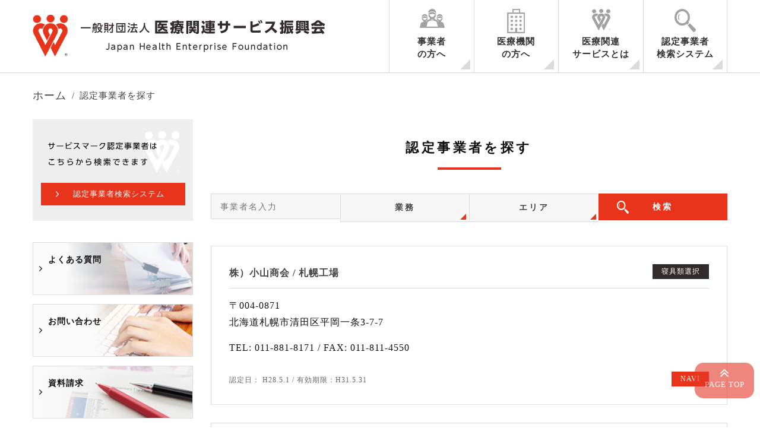

--- FILE ---
content_type: text/html; charset=UTF-8
request_url: https://ikss.net/searchtest/
body_size: 12763
content:










<!DOCTYPE html>
<html lang="ja">
<head>
	<!-- Google Tag Manager -->
<script>(function(w,d,s,l,i){w[l]=w[l]||[];w[l].push({'gtm.start':
new Date().getTime(),event:'gtm.js'});var f=d.getElementsByTagName(s)[0],
j=d.createElement(s),dl=l!='dataLayer'?'&l='+l:'';j.async=true;j.src=
'https://www.googletagmanager.com/gtm.js?id='+i+dl;f.parentNode.insertBefore(j,f);
})(window,document,'script','dataLayer','GTM-MM4RJP3');</script>
<!-- End Google Tag Manager -->
<title>
認定事業者を探す | 医療関連サービス振興会医療関連サービス振興会</title>
<meta charset="utf-8">
<meta name="viewport" content="width=device-width,initial-scale=1.0,minimum-scale=1.0,maximum-scale=1.0,user-scalable=no">
<link href="https://use.fontawesome.com/releases/v5.0.6/css/all.css" rel="stylesheet">
<link rel="stylesheet" href="https://ikss.net/wp-content/themes/ikss/reset.css" />
<link rel="stylesheet" href="https://ikss.net/wp-content/themes/ikss/uikit.min.css" media="all"/>
<link rel="stylesheet" href="https://ikss.net/wp-content/themes/ikss/sticky.min.css" media="all"/>
<link rel="stylesheet" href="https://ikss.net/wp-content/themes/ikss/uikit.docs.min.css" media="all"/>
<link href="//netdna.bootstrapcdn.com/font-awesome/4.0.3/css/font-awesome.min.css" rel="stylesheet">
<link rel="stylesheet" href="https://ikss.net/wp-content/themes/ikss/style.css?ver=1.0.2" media="all"/>

<LINK REL="SHORTCUT ICON" HREF="https://ikss.net/wp-content/themes/ikss/img/favicon.ico" />
	<script src="https://ikss.net/wp-content/themes/ikss/js/jquery-2.1.3.min.js" defer></script>
	<script src="https://ikss.net/wp-content/themes/ikss/js/modal.min.js" defer></script>
	<script src="https://ikss.net/wp-content/themes/ikss/js/uikit.min.js" defer></script>
	<script src="https://ikss.net/wp-content/themes/ikss/js/sticky.min.js" defer></script>
	<script src="https://ikss.net/wp-content/themes/ikss/js/js.js" defer></script>

		<!-- All in One SEO 4.9.3 - aioseo.com -->
	<meta name="robots" content="max-image-preview:large" />
	<link rel="canonical" href="https://ikss.net/searchtest/" />
	<meta name="generator" content="All in One SEO (AIOSEO) 4.9.3" />
		<meta property="og:locale" content="ja_JP" />
		<meta property="og:site_name" content="医療関連サービス振興会 |" />
		<meta property="og:type" content="article" />
		<meta property="og:title" content="認定事業者を探す | 医療関連サービス振興会" />
		<meta property="og:url" content="https://ikss.net/searchtest/" />
		<meta property="article:published_time" content="2018-01-24T02:47:07+00:00" />
		<meta property="article:modified_time" content="2018-01-24T02:47:07+00:00" />
		<meta name="twitter:card" content="summary" />
		<meta name="twitter:title" content="認定事業者を探す | 医療関連サービス振興会" />
		<script type="application/ld+json" class="aioseo-schema">
			{"@context":"https:\/\/schema.org","@graph":[{"@type":"BreadcrumbList","@id":"https:\/\/ikss.net\/searchtest\/#breadcrumblist","itemListElement":[{"@type":"ListItem","@id":"https:\/\/ikss.net#listItem","position":1,"name":"Home","item":"https:\/\/ikss.net","nextItem":{"@type":"ListItem","@id":"https:\/\/ikss.net\/searchtest\/#listItem","name":"\u8a8d\u5b9a\u4e8b\u696d\u8005\u3092\u63a2\u3059"}},{"@type":"ListItem","@id":"https:\/\/ikss.net\/searchtest\/#listItem","position":2,"name":"\u8a8d\u5b9a\u4e8b\u696d\u8005\u3092\u63a2\u3059","previousItem":{"@type":"ListItem","@id":"https:\/\/ikss.net#listItem","name":"Home"}}]},{"@type":"Organization","@id":"https:\/\/ikss.net\/#organization","name":"\u533b\u7642\u95a2\u9023\u30b5\u30fc\u30d3\u30b9\u632f\u8208\u4f1a","url":"https:\/\/ikss.net\/"},{"@type":"WebPage","@id":"https:\/\/ikss.net\/searchtest\/#webpage","url":"https:\/\/ikss.net\/searchtest\/","name":"\u8a8d\u5b9a\u4e8b\u696d\u8005\u3092\u63a2\u3059 | \u533b\u7642\u95a2\u9023\u30b5\u30fc\u30d3\u30b9\u632f\u8208\u4f1a","inLanguage":"ja","isPartOf":{"@id":"https:\/\/ikss.net\/#website"},"breadcrumb":{"@id":"https:\/\/ikss.net\/searchtest\/#breadcrumblist"},"datePublished":"2018-01-24T11:47:07+09:00","dateModified":"2018-01-24T11:47:07+09:00"},{"@type":"WebSite","@id":"https:\/\/ikss.net\/#website","url":"https:\/\/ikss.net\/","name":"\u533b\u7642\u95a2\u9023\u30b5\u30fc\u30d3\u30b9\u632f\u8208\u4f1a","inLanguage":"ja","publisher":{"@id":"https:\/\/ikss.net\/#organization"}}]}
		</script>
		<!-- All in One SEO -->

<link rel='dns-prefetch' href='//code.jquery.com' />
<link rel="alternate" title="oEmbed (JSON)" type="application/json+oembed" href="https://ikss.net/wp-json/oembed/1.0/embed?url=https%3A%2F%2Fikss.net%2Fsearchtest%2F" />
<link rel="alternate" title="oEmbed (XML)" type="text/xml+oembed" href="https://ikss.net/wp-json/oembed/1.0/embed?url=https%3A%2F%2Fikss.net%2Fsearchtest%2F&#038;format=xml" />
<style id='wp-img-auto-sizes-contain-inline-css' type='text/css'>
img:is([sizes=auto i],[sizes^="auto," i]){contain-intrinsic-size:3000px 1500px}
/*# sourceURL=wp-img-auto-sizes-contain-inline-css */
</style>
<style id='wp-emoji-styles-inline-css' type='text/css'>

	img.wp-smiley, img.emoji {
		display: inline !important;
		border: none !important;
		box-shadow: none !important;
		height: 1em !important;
		width: 1em !important;
		margin: 0 0.07em !important;
		vertical-align: -0.1em !important;
		background: none !important;
		padding: 0 !important;
	}
/*# sourceURL=wp-emoji-styles-inline-css */
</style>
<style id='wp-block-library-inline-css' type='text/css'>
:root{--wp-block-synced-color:#7a00df;--wp-block-synced-color--rgb:122,0,223;--wp-bound-block-color:var(--wp-block-synced-color);--wp-editor-canvas-background:#ddd;--wp-admin-theme-color:#007cba;--wp-admin-theme-color--rgb:0,124,186;--wp-admin-theme-color-darker-10:#006ba1;--wp-admin-theme-color-darker-10--rgb:0,107,160.5;--wp-admin-theme-color-darker-20:#005a87;--wp-admin-theme-color-darker-20--rgb:0,90,135;--wp-admin-border-width-focus:2px}@media (min-resolution:192dpi){:root{--wp-admin-border-width-focus:1.5px}}.wp-element-button{cursor:pointer}:root .has-very-light-gray-background-color{background-color:#eee}:root .has-very-dark-gray-background-color{background-color:#313131}:root .has-very-light-gray-color{color:#eee}:root .has-very-dark-gray-color{color:#313131}:root .has-vivid-green-cyan-to-vivid-cyan-blue-gradient-background{background:linear-gradient(135deg,#00d084,#0693e3)}:root .has-purple-crush-gradient-background{background:linear-gradient(135deg,#34e2e4,#4721fb 50%,#ab1dfe)}:root .has-hazy-dawn-gradient-background{background:linear-gradient(135deg,#faaca8,#dad0ec)}:root .has-subdued-olive-gradient-background{background:linear-gradient(135deg,#fafae1,#67a671)}:root .has-atomic-cream-gradient-background{background:linear-gradient(135deg,#fdd79a,#004a59)}:root .has-nightshade-gradient-background{background:linear-gradient(135deg,#330968,#31cdcf)}:root .has-midnight-gradient-background{background:linear-gradient(135deg,#020381,#2874fc)}:root{--wp--preset--font-size--normal:16px;--wp--preset--font-size--huge:42px}.has-regular-font-size{font-size:1em}.has-larger-font-size{font-size:2.625em}.has-normal-font-size{font-size:var(--wp--preset--font-size--normal)}.has-huge-font-size{font-size:var(--wp--preset--font-size--huge)}.has-text-align-center{text-align:center}.has-text-align-left{text-align:left}.has-text-align-right{text-align:right}.has-fit-text{white-space:nowrap!important}#end-resizable-editor-section{display:none}.aligncenter{clear:both}.items-justified-left{justify-content:flex-start}.items-justified-center{justify-content:center}.items-justified-right{justify-content:flex-end}.items-justified-space-between{justify-content:space-between}.screen-reader-text{border:0;clip-path:inset(50%);height:1px;margin:-1px;overflow:hidden;padding:0;position:absolute;width:1px;word-wrap:normal!important}.screen-reader-text:focus{background-color:#ddd;clip-path:none;color:#444;display:block;font-size:1em;height:auto;left:5px;line-height:normal;padding:15px 23px 14px;text-decoration:none;top:5px;width:auto;z-index:100000}html :where(.has-border-color){border-style:solid}html :where([style*=border-top-color]){border-top-style:solid}html :where([style*=border-right-color]){border-right-style:solid}html :where([style*=border-bottom-color]){border-bottom-style:solid}html :where([style*=border-left-color]){border-left-style:solid}html :where([style*=border-width]){border-style:solid}html :where([style*=border-top-width]){border-top-style:solid}html :where([style*=border-right-width]){border-right-style:solid}html :where([style*=border-bottom-width]){border-bottom-style:solid}html :where([style*=border-left-width]){border-left-style:solid}html :where(img[class*=wp-image-]){height:auto;max-width:100%}:where(figure){margin:0 0 1em}html :where(.is-position-sticky){--wp-admin--admin-bar--position-offset:var(--wp-admin--admin-bar--height,0px)}@media screen and (max-width:600px){html :where(.is-position-sticky){--wp-admin--admin-bar--position-offset:0px}}

/*# sourceURL=wp-block-library-inline-css */
</style><style id='global-styles-inline-css' type='text/css'>
:root{--wp--preset--aspect-ratio--square: 1;--wp--preset--aspect-ratio--4-3: 4/3;--wp--preset--aspect-ratio--3-4: 3/4;--wp--preset--aspect-ratio--3-2: 3/2;--wp--preset--aspect-ratio--2-3: 2/3;--wp--preset--aspect-ratio--16-9: 16/9;--wp--preset--aspect-ratio--9-16: 9/16;--wp--preset--color--black: #000000;--wp--preset--color--cyan-bluish-gray: #abb8c3;--wp--preset--color--white: #ffffff;--wp--preset--color--pale-pink: #f78da7;--wp--preset--color--vivid-red: #cf2e2e;--wp--preset--color--luminous-vivid-orange: #ff6900;--wp--preset--color--luminous-vivid-amber: #fcb900;--wp--preset--color--light-green-cyan: #7bdcb5;--wp--preset--color--vivid-green-cyan: #00d084;--wp--preset--color--pale-cyan-blue: #8ed1fc;--wp--preset--color--vivid-cyan-blue: #0693e3;--wp--preset--color--vivid-purple: #9b51e0;--wp--preset--gradient--vivid-cyan-blue-to-vivid-purple: linear-gradient(135deg,rgb(6,147,227) 0%,rgb(155,81,224) 100%);--wp--preset--gradient--light-green-cyan-to-vivid-green-cyan: linear-gradient(135deg,rgb(122,220,180) 0%,rgb(0,208,130) 100%);--wp--preset--gradient--luminous-vivid-amber-to-luminous-vivid-orange: linear-gradient(135deg,rgb(252,185,0) 0%,rgb(255,105,0) 100%);--wp--preset--gradient--luminous-vivid-orange-to-vivid-red: linear-gradient(135deg,rgb(255,105,0) 0%,rgb(207,46,46) 100%);--wp--preset--gradient--very-light-gray-to-cyan-bluish-gray: linear-gradient(135deg,rgb(238,238,238) 0%,rgb(169,184,195) 100%);--wp--preset--gradient--cool-to-warm-spectrum: linear-gradient(135deg,rgb(74,234,220) 0%,rgb(151,120,209) 20%,rgb(207,42,186) 40%,rgb(238,44,130) 60%,rgb(251,105,98) 80%,rgb(254,248,76) 100%);--wp--preset--gradient--blush-light-purple: linear-gradient(135deg,rgb(255,206,236) 0%,rgb(152,150,240) 100%);--wp--preset--gradient--blush-bordeaux: linear-gradient(135deg,rgb(254,205,165) 0%,rgb(254,45,45) 50%,rgb(107,0,62) 100%);--wp--preset--gradient--luminous-dusk: linear-gradient(135deg,rgb(255,203,112) 0%,rgb(199,81,192) 50%,rgb(65,88,208) 100%);--wp--preset--gradient--pale-ocean: linear-gradient(135deg,rgb(255,245,203) 0%,rgb(182,227,212) 50%,rgb(51,167,181) 100%);--wp--preset--gradient--electric-grass: linear-gradient(135deg,rgb(202,248,128) 0%,rgb(113,206,126) 100%);--wp--preset--gradient--midnight: linear-gradient(135deg,rgb(2,3,129) 0%,rgb(40,116,252) 100%);--wp--preset--font-size--small: 13px;--wp--preset--font-size--medium: 20px;--wp--preset--font-size--large: 36px;--wp--preset--font-size--x-large: 42px;--wp--preset--spacing--20: 0.44rem;--wp--preset--spacing--30: 0.67rem;--wp--preset--spacing--40: 1rem;--wp--preset--spacing--50: 1.5rem;--wp--preset--spacing--60: 2.25rem;--wp--preset--spacing--70: 3.38rem;--wp--preset--spacing--80: 5.06rem;--wp--preset--shadow--natural: 6px 6px 9px rgba(0, 0, 0, 0.2);--wp--preset--shadow--deep: 12px 12px 50px rgba(0, 0, 0, 0.4);--wp--preset--shadow--sharp: 6px 6px 0px rgba(0, 0, 0, 0.2);--wp--preset--shadow--outlined: 6px 6px 0px -3px rgb(255, 255, 255), 6px 6px rgb(0, 0, 0);--wp--preset--shadow--crisp: 6px 6px 0px rgb(0, 0, 0);}:where(.is-layout-flex){gap: 0.5em;}:where(.is-layout-grid){gap: 0.5em;}body .is-layout-flex{display: flex;}.is-layout-flex{flex-wrap: wrap;align-items: center;}.is-layout-flex > :is(*, div){margin: 0;}body .is-layout-grid{display: grid;}.is-layout-grid > :is(*, div){margin: 0;}:where(.wp-block-columns.is-layout-flex){gap: 2em;}:where(.wp-block-columns.is-layout-grid){gap: 2em;}:where(.wp-block-post-template.is-layout-flex){gap: 1.25em;}:where(.wp-block-post-template.is-layout-grid){gap: 1.25em;}.has-black-color{color: var(--wp--preset--color--black) !important;}.has-cyan-bluish-gray-color{color: var(--wp--preset--color--cyan-bluish-gray) !important;}.has-white-color{color: var(--wp--preset--color--white) !important;}.has-pale-pink-color{color: var(--wp--preset--color--pale-pink) !important;}.has-vivid-red-color{color: var(--wp--preset--color--vivid-red) !important;}.has-luminous-vivid-orange-color{color: var(--wp--preset--color--luminous-vivid-orange) !important;}.has-luminous-vivid-amber-color{color: var(--wp--preset--color--luminous-vivid-amber) !important;}.has-light-green-cyan-color{color: var(--wp--preset--color--light-green-cyan) !important;}.has-vivid-green-cyan-color{color: var(--wp--preset--color--vivid-green-cyan) !important;}.has-pale-cyan-blue-color{color: var(--wp--preset--color--pale-cyan-blue) !important;}.has-vivid-cyan-blue-color{color: var(--wp--preset--color--vivid-cyan-blue) !important;}.has-vivid-purple-color{color: var(--wp--preset--color--vivid-purple) !important;}.has-black-background-color{background-color: var(--wp--preset--color--black) !important;}.has-cyan-bluish-gray-background-color{background-color: var(--wp--preset--color--cyan-bluish-gray) !important;}.has-white-background-color{background-color: var(--wp--preset--color--white) !important;}.has-pale-pink-background-color{background-color: var(--wp--preset--color--pale-pink) !important;}.has-vivid-red-background-color{background-color: var(--wp--preset--color--vivid-red) !important;}.has-luminous-vivid-orange-background-color{background-color: var(--wp--preset--color--luminous-vivid-orange) !important;}.has-luminous-vivid-amber-background-color{background-color: var(--wp--preset--color--luminous-vivid-amber) !important;}.has-light-green-cyan-background-color{background-color: var(--wp--preset--color--light-green-cyan) !important;}.has-vivid-green-cyan-background-color{background-color: var(--wp--preset--color--vivid-green-cyan) !important;}.has-pale-cyan-blue-background-color{background-color: var(--wp--preset--color--pale-cyan-blue) !important;}.has-vivid-cyan-blue-background-color{background-color: var(--wp--preset--color--vivid-cyan-blue) !important;}.has-vivid-purple-background-color{background-color: var(--wp--preset--color--vivid-purple) !important;}.has-black-border-color{border-color: var(--wp--preset--color--black) !important;}.has-cyan-bluish-gray-border-color{border-color: var(--wp--preset--color--cyan-bluish-gray) !important;}.has-white-border-color{border-color: var(--wp--preset--color--white) !important;}.has-pale-pink-border-color{border-color: var(--wp--preset--color--pale-pink) !important;}.has-vivid-red-border-color{border-color: var(--wp--preset--color--vivid-red) !important;}.has-luminous-vivid-orange-border-color{border-color: var(--wp--preset--color--luminous-vivid-orange) !important;}.has-luminous-vivid-amber-border-color{border-color: var(--wp--preset--color--luminous-vivid-amber) !important;}.has-light-green-cyan-border-color{border-color: var(--wp--preset--color--light-green-cyan) !important;}.has-vivid-green-cyan-border-color{border-color: var(--wp--preset--color--vivid-green-cyan) !important;}.has-pale-cyan-blue-border-color{border-color: var(--wp--preset--color--pale-cyan-blue) !important;}.has-vivid-cyan-blue-border-color{border-color: var(--wp--preset--color--vivid-cyan-blue) !important;}.has-vivid-purple-border-color{border-color: var(--wp--preset--color--vivid-purple) !important;}.has-vivid-cyan-blue-to-vivid-purple-gradient-background{background: var(--wp--preset--gradient--vivid-cyan-blue-to-vivid-purple) !important;}.has-light-green-cyan-to-vivid-green-cyan-gradient-background{background: var(--wp--preset--gradient--light-green-cyan-to-vivid-green-cyan) !important;}.has-luminous-vivid-amber-to-luminous-vivid-orange-gradient-background{background: var(--wp--preset--gradient--luminous-vivid-amber-to-luminous-vivid-orange) !important;}.has-luminous-vivid-orange-to-vivid-red-gradient-background{background: var(--wp--preset--gradient--luminous-vivid-orange-to-vivid-red) !important;}.has-very-light-gray-to-cyan-bluish-gray-gradient-background{background: var(--wp--preset--gradient--very-light-gray-to-cyan-bluish-gray) !important;}.has-cool-to-warm-spectrum-gradient-background{background: var(--wp--preset--gradient--cool-to-warm-spectrum) !important;}.has-blush-light-purple-gradient-background{background: var(--wp--preset--gradient--blush-light-purple) !important;}.has-blush-bordeaux-gradient-background{background: var(--wp--preset--gradient--blush-bordeaux) !important;}.has-luminous-dusk-gradient-background{background: var(--wp--preset--gradient--luminous-dusk) !important;}.has-pale-ocean-gradient-background{background: var(--wp--preset--gradient--pale-ocean) !important;}.has-electric-grass-gradient-background{background: var(--wp--preset--gradient--electric-grass) !important;}.has-midnight-gradient-background{background: var(--wp--preset--gradient--midnight) !important;}.has-small-font-size{font-size: var(--wp--preset--font-size--small) !important;}.has-medium-font-size{font-size: var(--wp--preset--font-size--medium) !important;}.has-large-font-size{font-size: var(--wp--preset--font-size--large) !important;}.has-x-large-font-size{font-size: var(--wp--preset--font-size--x-large) !important;}
/*# sourceURL=global-styles-inline-css */
</style>

<style id='classic-theme-styles-inline-css' type='text/css'>
/*! This file is auto-generated */
.wp-block-button__link{color:#fff;background-color:#32373c;border-radius:9999px;box-shadow:none;text-decoration:none;padding:calc(.667em + 2px) calc(1.333em + 2px);font-size:1.125em}.wp-block-file__button{background:#32373c;color:#fff;text-decoration:none}
/*# sourceURL=/wp-includes/css/classic-themes.min.css */
</style>
<link rel='stylesheet' id='font-awesome-css' href='https://ikss.net/wp-content/plugins/arconix-shortcodes/includes/css/font-awesome.min.css?ver=4.6.3' type='text/css' media='all' />
<link rel='stylesheet' id='arconix-shortcodes-css' href='https://ikss.net/wp-content/plugins/arconix-shortcodes/includes/css/arconix-shortcodes.min.css?ver=2.1.19' type='text/css' media='all' />
<link rel='stylesheet' id='contact-form-7-css' href='https://ikss.net/wp-content/plugins/contact-form-7/includes/css/styles.css?ver=6.1.4' type='text/css' media='all' />
<script type="text/javascript" src="https://code.jquery.com/jquery-1.10.0.min.js?ver=1.10.0" id="jquery-js"></script>
<link rel="https://api.w.org/" href="https://ikss.net/wp-json/" /><link rel="alternate" title="JSON" type="application/json" href="https://ikss.net/wp-json/wp/v2/pages/315" /><noscript><style>.lazyload[data-src]{display:none !important;}</style></noscript><style>.lazyload{background-image:none !important;}.lazyload:before{background-image:none !important;}</style>

</head>
<body>
	<!-- Google Tag Manager (noscript) -->
<noscript><iframe src="https://www.googletagmanager.com/ns.html?id=GTM-MM4RJP3"
height="0" width="0" style="display:none;visibility:hidden"></iframe></noscript>
<!-- End Google Tag Manager (noscript) -->
	
	
	<!-- Menu for sp -->	
	<div id="js-spMenu" class="uk-offcanvas">
		<div class="uk-offcanvas-bar  uk-offcanvas-bar-flip">
			<ul class="uk-nav uk-nav-offcanvas" data-uk-nav>
				<li><a href="/">ホーム</a></li>
				<li><a href="/guide2">事業者の方へ</a></li>
				<li><a href="/guide1">医療機関の方へ</a></li>
				<li><a href="/guide3">医療関連サービスマークとは</a></li>
				<li><a href="/about">医療関連サービス振興会について</a></li>
				<li><a href="/acquire">サービスマーク取得を検討中の事業者の方へ</a></li>
				<li><a href="/certification">認定事業者様向け情報</a></li>
				<li><a href="/seminar">セミナー情報</a></li>
				<li><a href="/new">新着情報</a></li>
				<li><a href="/news">お知らせ</a></li>
				<li><a href="/contact">お問い合わせ</a></li>
				<li><a href="/seminar">セミナーお申込み</a></li>
			</ul>
		</div>
	</div>
	<!-- /Menu for sp -->
	
	<!-- Tel for sp -->
	<div id="js-spTel" class="uk-modal">
		<div class="uk-modal-dialog">
			<a class="uk-modal-close uk-close"></a>
			<div class="uk-modal-header">お問い合わせ・資料請求</div>
			<p class="more uk-text-center"><a href="/contact">お問い合わせ</a></p>
			<p class="more uk-text-center"><a href="/seminar">セミナーお申込み</a></p>
			<p class="more uk-text-center"><a href="/acquire/contact">資料請求</a></p>
		</div>
	</div>
	<!-- /Tel for sp -->

	<header data-uk-sticky>
		<div class="header_sec">
			<div class="uk-container uk-container-center uk-hidden-small">
				<div class="uk-grid">
					<div class="uk-width-1-2 mt25">
						<a href="/"><img src="[data-uri]" alt="医療関連サービス振興会" data-src="https://ikss.net/wp-content/themes/ikss/img/logo.png" decoding="async" class="lazyload" data-eio-rwidth="493" data-eio-rheight="70"><noscript><img src="https://ikss.net/wp-content/themes/ikss/img/logo.png" alt="医療関連サービス振興会" data-eio="l"></noscript></a>
					</div>
					<div class="uk-width-1-2 uk-text-right">
						<div class="nav_area uk-navbar uk-hidden-small">
	<nav id="nav">
		<ul id="header_navPc" class="nav_items uk-navbar-nav">
			<li><a href="/acquire">事業者<br>の方へ</a>
			<ul id="menu-gn01" class="menu"><li id="menu-item-2272" class="menu-item menu-item-type-post_type menu-item-object-page menu-item-2272"><a href="https://ikss.net/acquire/shinsei-gyousyu/">各業務ごとのご案内</a></li>
<li id="menu-item-2278" class="menu-item menu-item-type-post_type menu-item-object-page menu-item-2278"><a href="https://ikss.net/acquire/shinsei/">申請の手続き</a></li>
<li id="menu-item-2308" class="menu-item menu-item-type-post_type menu-item-object-page menu-item-2308"><a href="https://ikss.net/acquire/change/">認定期間中の手続き</a></li>
<li id="menu-item-2296" class="menu-item menu-item-type-post_type menu-item-object-page menu-item-2296"><a href="https://ikss.net/acquire/update/">認定の更新に関するご案内</a></li>
<li id="menu-item-2314" class="menu-item menu-item-type-post_type menu-item-object-page menu-item-2314"><a href="https://ikss.net/acquire/form/">認定申請書様式ダウンロード</a></li>
<li id="menu-item-2305" class="menu-item menu-item-type-post_type menu-item-object-page menu-item-2305"><a href="https://ikss.net/certification/member_enterprise/">ハートマークだより</a></li>
</ul>			</li>
			<li><a href="/guide1">医療機関<br>の方へ</a>
			</li>
			<li><a href="/guide2/">医療関連<br>サービスとは</a>
				<ul id="menu-gn03" class="menu"><li id="menu-item-2261" class="menu-item menu-item-type-post_type menu-item-object-page menu-item-2261"><a href="https://ikss.net/about/">医療関連サービス振興会について</a></li>
<li id="menu-item-2260" class="menu-item menu-item-type-post_type menu-item-object-page menu-item-2260"><a href="https://ikss.net/about/service/">事業内容</a></li>
<li id="menu-item-2259" class="menu-item menu-item-type-post_type menu-item-object-page menu-item-2259"><a href="https://ikss.net/about/member/">会員・関係機関一覧</a></li>
<li id="menu-item-2301" class="menu-item menu-item-type-post_type menu-item-object-page menu-item-2301"><a href="https://ikss.net/about/research_list/">調査研究</a></li>
<li id="menu-item-2310" class="menu-item menu-item-type-post_type menu-item-object-page menu-item-2310"><a href="https://ikss.net/about/seminar/">セミナー開催</a></li>
<li id="menu-item-2311" class="menu-item menu-item-type-post_type menu-item-object-page menu-item-2311"><a href="https://ikss.net/about/symposium/">シンポジウム開催</a></li>
<li id="menu-item-2313" class="menu-item menu-item-type-post_type menu-item-object-page menu-item-2313"><a href="https://ikss.net/about/overseas/">海外調査</a></li>
</ul>			</li>
			<li><a href="/search">認定事業者<br>検索システム</a></li>
		</ul>
	</nav>
</div>					</div>
				</div>
			</div>
		</div>

		<div class="header_info uk-visible-small">
			<div class="uk-container uk-container-center">
				<div class="uk-grid uk-grid-collapse">
					<div class="uk-width-4-6 mt10">
						<a href="/"><img src="[data-uri]" alt="医療関連サービス振興会" class="logo lazyload" data-src="https://ikss.net/wp-content/themes/ikss/img/logo.png" decoding="async" data-eio-rwidth="493" data-eio-rheight="70"><noscript><img src="https://ikss.net/wp-content/themes/ikss/img/logo.png" alt="医療関連サービス振興会" class="logo" data-eio="l"></noscript></a>
					</div>
					<div class="uk-width-1-6 header_spBtn">
						<button class="uk-button header_spBtn" data-uk-modal="{target:'#js-spTel'}"><i class="uk-icon-envelope"></i></button>
					</div>
					<div class="uk-width-1-6 header_spBtn">
						<button class="uk-button header_spBtn" data-uk-offcanvas="{target:'#js-spMenu'}"><i class="uk-icon-bars"></i></button>
					</div>
				</div>
			</div>
		</div>
	</header>
<main role="main">
	<!-- contents -->
	<div class="uk-container uk-container-center">
		<!-- Breadcrumb -->
		<div class="bl">
			<ul class="uk-breadcrumb" itemscope itemtype="https://schema.org/BreadcrumbList">
				<li itemprop="itemListElement" itemscope itemtype="https://schema.org/ListItem">
					<a itemprop="item" href="/"><span itemprop="name">ホーム</span></a>
					<meta itemprop="position" content="1" />
				</li>
								<li>認定事業者を探す</li>
			</ul>
		</div>
		<!-- /Breadcrumb -->
	
		<div class="uk-grid mb40">
			<div class="uk-width-large-1-4 uk-visible-large">
				<aside>
	<div class="side-bnr uk-hidden-small">
		<div class="side-contact">
			<img src="[data-uri]" alt="お問合せ" class="img_responsive lazyload" data-src="/wp-content/uploads/2018/09/sn-cv.png" decoding="async" data-eio-rwidth="270" data-eio-rheight="207"><noscript><img src="/wp-content/uploads/2018/09/sn-cv.png" alt="お問合せ" class="img_responsive" data-eio="l"></noscript>
			<div class="sn-btn1">
				<p class="more"><a href="/search">認定事業者検索システム</a></p>
			</div>
			
		</div>
		<div class="side-bnr uk-hidden-small">
		<p class="top_bnr3"><a href="/faq/">よくある質問</a></p>
		<p class="top_bnr4"><a href="/contact">お問い合わせ</a></p>
		<p class="top_bnr2"><a href="/contact-2/">資料請求</a></p>
		<p class="top_bnr5"><a href="/mm/ ">メルマガ登録 </a></p>
	</div>
	</div>
			

		<!-- 固定ページの場合の内容をここに -->

	
	
</aside>			</div>
			<div class="uk-width-large-3-4">
				<article>
					<section>
						<!-- page title -->
						<h1 class="title"><span>認定事業者を探す</span></h1>
						<!-- /page title -->
												<div class="mb40">
  <ul class="search_menu">
    <li><input type="text" name="" value="" placeholder="事業者名入力" cols="20"></li>
    <li><button class="uk-button" data-uk-modal="{target:'#search_list1'}">業務</button></li>
    <li><button class="uk-button" data-uk-modal="{target:'#search_list2'}">エリア</button></li>
    <li><input type="submit" value="検索"></li>
  </ul>
</div>

<div id="search_list1" class="uk-modal">
  <div class="uk-modal-dialog">
    <a class="uk-modal-close uk-close"></a>
    <ul class="search_list1">
      <li>
        <label>
          <input type="checkbox" name="" value="" class="checkbox01-input"><span class="checkbox01-parts">在宅酸素</span>
        </label>
      </li>
      <li>
        <label>
          <input type="checkbox" name="" value="" class="checkbox01-input"><span class="checkbox01-parts">院外滅菌</span>
        </label>
      </li>
      <li>
        <label>
          <input type="checkbox" name="" value="" class="checkbox01-input"><span class="checkbox01-parts">寝具類洗濯</span>
        </label>
      </li>
      <li>
        <label>
          <input type="checkbox" name="" value="" class="checkbox01-input"><span class="checkbox01-parts">患者等給食</span>
        </label>
      </li>
      <li>
        <label>
          <input type="checkbox" name="" value="" class="checkbox01-input"><span class="checkbox01-parts">患者搬送</span>
        </label>
      </li>
      <li>
        <label>
          <input type="checkbox" name="" value="" class="checkbox01-input"><span class="checkbox01-parts">院内清掃</span>
        </label>
      </li>
      <li>
        <label>
          <input type="checkbox" name="" value="" class="checkbox01-input"><span class="checkbox01-parts">衛生検査所</span>
        </label>
      </li>
      <li>
        <label>
          <input type="checkbox" name="" value="" class="checkbox01-input"><span class="checkbox01-parts">医療用ガス</span>
        </label>
      </li>
      <li>
        <label>
          <input type="checkbox" name="" value="" class="checkbox01-input"><span class="checkbox01-parts">保守点検</span>
        </label>
      </li>
      <li>
        <label>
          <input type="checkbox" name="" value="" class="checkbox01-input"><span class="checkbox01-parts">院内滅菌</span>
        </label>
      </li>
    </ul>
  </div>
</div>

<div id="search_list2" class="uk-modal">
  <div class="uk-modal-dialog">
    <a class="uk-modal-close uk-close"></a>

    <div class="map_japan uk-hidden-small">
      <div class="uk-grid">

        <div class="uk-width-medium-1-4">
          <ul class="search_list2">
            <li>
              <label>
                <input type="checkbox" name="" value="" class="checkbox01-input"><span class="checkbox01-parts">中国</span>
              </label>
              <ul>
                <li>
                  <label>
                    <input type="checkbox" name="" value="" class="checkbox01-input"><span class="checkbox01-parts">鳥取県</span>
                  </label>
                </li>
                <li>
                  <label>
                    <input type="checkbox" name="" value="" class="checkbox01-input"><span class="checkbox01-parts">島根県</span>
                  </label>
                </li>
                <li>
                  <label>
                    <input type="checkbox" name="" value="" class="checkbox01-input"><span class="checkbox01-parts">岡山県</span>
                  </label>
                </li>
                <li>
                  <label>
                    <input type="checkbox" name="" value="" class="checkbox01-input"><span class="checkbox01-parts">広島県</span>
                  </label>
                </li>
                <li>
                  <label>
                    <input type="checkbox" name="" value="" class="checkbox01-input"><span class="checkbox01-parts">山口県</span>
                  </label>
                </li>
              </ul>
            </li>
          </ul>
        </div>

        <div class="uk-width-medium-1-4">
          <ul class="search_list2">
            <li>
              <label>
                <input type="checkbox" name="" value="" class="checkbox01-input"><span class="checkbox01-parts">近畿</span>
              </label>
              <ul>
                <li>
                  <label>
                    <input type="checkbox" name="" value="" class="checkbox01-input"><span class="checkbox01-parts">滋賀県</span>
                  </label>
                </li>
                <li>
                  <label>
                    <input type="checkbox" name="" value="" class="checkbox01-input"><span class="checkbox01-parts">京都府</span>
                  </label>
                </li>
                <li>
                  <label>
                    <input type="checkbox" name="" value="" class="checkbox01-input"><span class="checkbox01-parts">大阪府</span>
                  </label>
                </li>
                <li>
                  <label>
                    <input type="checkbox" name="" value="" class="checkbox01-input"><span class="checkbox01-parts">兵庫県</span>
                  </label>
                </li>
                <li>
                  <label>
                    <input type="checkbox" name="" value="" class="checkbox01-input"><span class="checkbox01-parts">奈良県</span>
                  </label>
                </li>
                <li>
                  <label>
                    <input type="checkbox" name="" value="" class="checkbox01-input"><span class="checkbox01-parts">和歌山県</span>
                  </label>
                </li>
              </ul>
            </li>
          </ul>
        </div>

        <div class="uk-width-medium-1-4">
          <ul class="search_list2">
            <li>
              <label>
                <input type="checkbox" name="" value="" class="checkbox01-input"><span class="checkbox01-parts">北陸</span>
              </label>
              <ul>
                <li>
                  <label>
                    <input type="checkbox" name="" value="" class="checkbox01-input"><span class="checkbox01-parts">新潟県</span>
                  </label>
                </li>
                <li>
                  <label>
                    <input type="checkbox" name="" value="" class="checkbox01-input"><span class="checkbox01-parts">富山県</span>
                  </label>
                </li>
                <li>
                  <label>
                    <input type="checkbox" name="" value="" class="checkbox01-input"><span class="checkbox01-parts">石川県</span>
                  </label>
                </li>
                <li>
                  <label>
                    <input type="checkbox" name="" value="" class="checkbox01-input"><span class="checkbox01-parts">福井県</span>
                  </label>
                </li>
              </ul>
            </li>
          </ul>
        </div>

        <div class="uk-width-medium-1-4">
          <ul class="search_list2">
            <li>
              <label>
                <input type="checkbox" name="" value="" class="checkbox01-input"><span class="checkbox01-parts">北海道</span>
              </label>
            </li>
            <li>
              <label>
                <input type="checkbox" name="" value="" class="checkbox01-input"><span class="checkbox01-parts">東北</span>
              </label>
              <ul>
                <li>
                  <label>
                    <input type="checkbox" name="" value="" class="checkbox01-input"><span class="checkbox01-parts">青森県</span>
                  </label>
                </li>
                <li>
                  <label>
                    <input type="checkbox" name="" value="" class="checkbox01-input"><span class="checkbox01-parts">岩手県</span>
                  </label>
                </li>
                <li>
                  <label>
                    <input type="checkbox" name="" value="" class="checkbox01-input"><span class="checkbox01-parts">宮城県</span>
                  </label>
                </li>
                <li>
                  <label>
                    <input type="checkbox" name="" value="" class="checkbox01-input"><span class="checkbox01-parts">秋田県</span>
                  </label>
                </li>
                <li>
                  <label>
                    <input type="checkbox" name="" value="" class="checkbox01-input"><span class="checkbox01-parts">山形県</span>
                  </label>
                </li>
                <li>
                  <label>
                    <input type="checkbox" name="" value="" class="checkbox01-input"><span class="checkbox01-parts">福島県</span>
                  </label>
                </li>
              </ul>
            </li>
          </ul>
        </div>

        <div class="uk-width-medium-1-4">
          <ul class="search_list2">
            <li>
              <label>
                <input type="checkbox" name="" value="" class="checkbox01-input"><span class="checkbox01-parts">九州</span>
              </label>
              <ul>
                <li>
                  <label>
                    <input type="checkbox" name="" value="" class="checkbox01-input"><span class="checkbox01-parts">福岡県</span>
                  </label>
                </li>
                <li>
                  <label>
                    <input type="checkbox" name="" value="" class="checkbox01-input"><span class="checkbox01-parts">佐賀県</span>
                  </label>
                </li>
                <li>
                  <label>
                    <input type="checkbox" name="" value="" class="checkbox01-input"><span class="checkbox01-parts">長崎県</span>
                  </label>
                </li>
                <li>
                  <label>
                    <input type="checkbox" name="" value="" class="checkbox01-input"><span class="checkbox01-parts">熊本県</span>
                  </label>
                </li>
                <li>
                  <label>
                    <input type="checkbox" name="" value="" class="checkbox01-input"><span class="checkbox01-parts">大分県</span>
                  </label>
                </li>
                <li>
                  <label>
                    <input type="checkbox" name="" value="" class="checkbox01-input"><span class="checkbox01-parts">宮崎県</span>
                  </label>
                </li>
                <li>
                  <label>
                    <input type="checkbox" name="" value="" class="checkbox01-input"><span class="checkbox01-parts">鹿児島県</span>
                  </label>
                </li>
                <li>
                  <label>
                    <input type="checkbox" name="" value="" class="checkbox01-input"><span class="checkbox01-parts">沖縄県</span>
                  </label>
                </li>
              </ul>
            </li>
          </ul>
        </div>

        <div class="uk-width-medium-1-4">
        </div>

        <div class="uk-width-medium-1-4">
        </div>

        <div class="uk-width-medium-1-4">
          <ul class="search_list2">
            <li>
              <label>
                <input type="checkbox" name="" value="" class="checkbox01-input"><span class="checkbox01-parts">関東甲信越</span>
              </label>
              <ul>
                <li>
                  <label>
                    <input type="checkbox" name="" value="" class="checkbox01-input"><span class="checkbox01-parts">茨城県</span>
                  </label>
                </li>
                <li>
                  <label>
                    <input type="checkbox" name="" value="" class="checkbox01-input"><span class="checkbox01-parts">栃木県</span>
                  </label>
                </li>
                <li>
                  <label>
                    <input type="checkbox" name="" value="" class="checkbox01-input"><span class="checkbox01-parts">群馬県</span>
                  </label>
                </li>
                <li>
                  <label>
                    <input type="checkbox" name="" value="" class="checkbox01-input"><span class="checkbox01-parts">埼玉県</span>
                  </label>
                </li>
                <li>
                  <label>
                    <input type="checkbox" name="" value="" class="checkbox01-input"><span class="checkbox01-parts">千葉県</span>
                  </label>
                </li>
                <li>
                  <label>
                    <input type="checkbox" name="" value="" class="checkbox01-input"><span class="checkbox01-parts">東京都</span>
                  </label>
                </li>
                <li>
                  <label>
                    <input type="checkbox" name="" value="" class="checkbox01-input"><span class="checkbox01-parts">神奈川県</span>
                  </label>
                </li>
                <li>
                  <label>
                    <input type="checkbox" name="" value="" class="checkbox01-input"><span class="checkbox01-parts">山梨県</span>
                  </label>
                </li>
                <li>
                  <label>
                    <input type="checkbox" name="" value="" class="checkbox01-input"><span class="checkbox01-parts">長野県</span>
                  </label>
                </li>
              </ul>
            </li>
          </ul>
        </div>

        <div class="uk-width-medium-1-4">
        </div>

        <div class="uk-width-medium-1-4">
          <ul class="search_list2">
            <li>
              <label>
                <input type="checkbox" name="" value="" class="checkbox01-input"><span class="checkbox01-parts">四国</span>
              </label>
              <ul>
                <li>
                  <label>
                    <input type="checkbox" name="" value="" class="checkbox01-input"><span class="checkbox01-parts">徳島県</span>
                  </label>
                </li>
                <li>
                  <label>
                    <input type="checkbox" name="" value="" class="checkbox01-input"><span class="checkbox01-parts">香川県</span>
                  </label>
                </li>
                <li>
                  <label>
                    <input type="checkbox" name="" value="" class="checkbox01-input"><span class="checkbox01-parts">愛媛県</span>
                  </label>
                </li>
                <li>
                  <label>
                    <input type="checkbox" name="" value="" class="checkbox01-input"><span class="checkbox01-parts">高知県</span>
                  </label>
                </li>
              </ul>
            </li>
          </ul>
        </div>

        <div class="uk-width-medium-1-4">
          <ul class="search_list2">
            <li><label><input type="checkbox" name="" value="" class="checkbox01-input"><span class="checkbox01-parts">中部</span></label>
              <ul>
                <li>
                  <label>
                    <input type="checkbox" name="" value="" class="checkbox01-input"><span class="checkbox01-parts">岐阜県</span>
                  </label>
                </li>
                <li>
                  <label>
                    <input type="checkbox" name="" value="" class="checkbox01-input"><span class="checkbox01-parts">静岡県</span>
                  </label>
                </li>
                <li>
                  <label>
                    <input type="checkbox" name="" value="" class="checkbox01-input"><span class="checkbox01-parts">愛知県</span>
                  </label>
                </li>
                <li>
                  <label>
                    <input type="checkbox" name="" value="" class="checkbox01-input"><span class="checkbox01-parts">三重県</span>
                  </label>
                </li>
              </ul>
            </li>
          </ul>
        </div>

      </div>
    </div>

    <div class="uk-visible-small">
      <ul class="search_list3">
        <li><a href="">北海道</a></li>
        <li><a href="">東北</a></li>
        <li><a href="">関東甲信越</a></li>
        <li><a href="">北陸</a></li>
        <li><a href="">中部</a></li>
        <li><a href="">近畿</a></li>
        <li><a href="">四国</a></li>
        <li><a href="">中国</a></li>
        <li><a href="">九州</a></li>
      </ul>
    </div>

  </div>
</div>


<section>
  <div class="search_box">
    <h2>株）小山商会 / 札幌工場</h2>
    <p>〒004-0871<br>
    北海道札幌市清田区平岡一条3-7-7</p>
    <p>TEL: 011-881-8171 / FAX: 011-811-4550</p>
    <p class="date">認定日： H28.5.1 / 有効期限：H31.5.31</p>
    <p class="cat">寝具類選択</p>
    <p class="navi">NAVI</p>
  </div>
</section>


<section>
  <div class="search_box">
    <h2>株）小山商会 / 札幌工場</h2>
    <p>〒004-0871<br>
    北海道札幌市清田区平岡一条3-7-7</p>
    <p>TEL: 011-881-8171 / FAX: 011-811-4550</p>
    <p class="date">認定日： H28.5.1 / 有効期限：H31.5.31</p>
    <p class="cat">寝具類選択</p>
    <p class="navi">NAVI</p>
  </div>
</section>


<section>
  <div class="search_box">
    <h2>株）小山商会 / 札幌工場</h2>
    <p>〒004-0871<br>
    北海道札幌市清田区平岡一条3-7-7</p>
    <p>TEL: 011-881-8171 / FAX: 011-811-4550</p>
    <p class="date">認定日： H28.5.1 / 有効期限：H31.5.31</p>
    <p class="cat">寝具類選択</p>
    <p class="navi">NAVI</p>
  </div>
</section>


<section>
  <div class="search_box">
    <h2>株）小山商会 / 札幌工場</h2>
    <p>〒004-0871<br>
    北海道札幌市清田区平岡一条3-7-7</p>
    <p>TEL: 011-881-8171 / FAX: 011-811-4550</p>
    <p class="date">認定日： H28.5.1 / 有効期限：H31.5.31</p>
    <p class="cat">寝具類選択</p>
    <p class="navi">NAVI</p>
  </div>
</section>


<section>
  <div class="search_box">
    <h2>株）小山商会 / 札幌工場</h2>
    <p>〒004-0871<br>
    北海道札幌市清田区平岡一条3-7-7</p>
    <p>TEL: 011-881-8171 / FAX: 011-811-4550</p>
    <p class="date">認定日： H28.5.1 / 有効期限：H31.5.31</p>
    <p class="cat">寝具類選択</p>
    <p class="navi">NAVI</p>
  </div>
</section>

<section>
  <div class="search_box">
    <h2>株）小山商会 / 札幌工場</h2>
    <p>〒004-0871<br>
    北海道札幌市清田区平岡一条3-7-7</p>
    <p>TEL: 011-881-8171 / FAX: 011-811-4550</p>
    <p class="date">認定日： H28.5.1 / 有効期限：H31.5.31</p>
    <p class="cat">寝具類選択</p>
    <p class="navi">NAVI</p>
  </div>
</section>
											</section>
				</article>
			</div>
		</div>
	</div>
	<!-- /contents -->
</main>
<footer>
	<div class="footer-sitemap clearfix">
		<div class="uk-container uk-container-center">
			<div class="uk-grid">
				<div class="uk-width-medium-1-4">
					<p class="footer_ttl"><a href="/">ホーム</a></p>
					<p class="footer_ttl bold"><a href="/guide2/">医療関連サービスとは</a></p>
					<p class="footer_ttl bold"><a href="/guide1/">医療機関の方へ</a></p>
					<p class="footer_ttl bold"><a href="/search/">登録事業者を探す</a></p>
					<p class="footer_ttl bold"><a href="/about/">医療関連サービス振興会について</a></p>
					<ul>
						<li><a href="/about/member/">- 会員・関係機関一覧</a></li>
						<li><a href="/about/service">- 事業内容</a></li>
						<li><a href="/about/seminar">- セミナー開催状況</a></li>
						<li><a href="/about/symposium">- シンポジウム開催状況</a></li>
						<li><a href="/about/research_list">- 調査研究</a></li>
						<li><a href="/about/overseas">- 海外視察実施状況</a></li>
					</ul>
				</div>
				<div class="uk-width-medium-1-4">
					<p class="footer_ttl bold"><a href="/acquire/">事業者の方へ</a></p>
					<ul>
						<li><a href="/acquire/shinsei">- 新規申請の手続き</a></li>
						<li><a href="/acquire/change/">- 認定期間中の手続き</a></li>
						<li><a href="/acuaire/update/">- 更新時の手続き</a></li>
						<li><a href="/acquire/shinsei-gyousyu ">- 各業種ごとのご案内</a></li>
							<ul>
								<li><a href="/acquire/zaitaku">- 在宅酸素療法における酸素供給装置の保守点検業務</a></li>
								<li><a href="/acquire/ingai">- 院外滅菌消毒業務</a></li>
								<li><a href="/acquire/shingu">- 寝具類洗濯業務</a></li>
								<li><a href="/acquire/kyusyoku">- 院内調理患者等給食業務</a></li>
								
								<li><a href="/acquire/eisei">- 衛生検査所業務</a></li>
								<li><a href="/acquire/hansou">- 患者搬送業務</a></li>								
								<li><a href="/acquire/seisou">- 院内清掃業務</a></li>
								<li><a href="/acquire/gasu">- 医療用ガス供給設備の保守点検業務</a></li>
								<li><a href="/acquire/kiki">- 医療機器の保守点検業務</a></li>								
								<li><a href="/acquire/innai">- 院内滅菌消毒業務</a></li>		
								<li><a href="/acquire/kyusyoku-ingai">- 院外調理患者等給食業務</a></li>

								
							</ul>
					</ul>
				</div>
				<div class="uk-width-medium-1-4">
						<p class="footer_ttl"><a href="/acquire/summary">- 関係法令</a></p>	
					<p class="footer_ttl"><a href="/acquire/business">- 医療関連サービスマーク制度について</a></p>
					<ul>
						<li><a href="/acquire/business/ethics">- 医療関連サービス振興会倫理綱領</a></li>
						<li><a href="/acquire/business/system_outline/">- 医療関連サービスマーク制度要綱</a></li>
						<li><a href="/acquire/business/collection/">- 業務ごとの実施要綱・認定基準・調査内容</a></li>
					</ul>
								
						
					<!--<p class="footer_ttl"><a href="/acquire/procedure">- 申請から認定までの流れ</a></p>-->
					<p class="footer_ttl"><a href="/acquire/insurance">- 制度保険に関するご案内</a></p>
					<p class="footer_ttl"><a href="/acquire/cyberinsurance/">- サイバー保険のご案内</a></p>
					<p class="footer_ttl"><a href="/acquire/notcertifiedins/">- マーク認定業務外・賠償責任保険のご案内</a></p>
					<p class="footer_ttl"><a href="/acquire/form">- 認定申請書様式ダウンロード</a></p>
					<p class="footer_ttl bold"><a href="/certification/">認定事業者様向け情報</a></p>
					<ul>
						<li><a href="/certification/member_enterprise">- ハートマークだより</a></li>
					</ul>
				</div>
				<div class="uk-width-medium-1-4">
					<p class="footer_ttl"><a href="/faq/">よくある質問</a></p>
					<p class="footer_ttl"><a href="/contact-2/">資料請求</a></p>
					<p class="footer_ttl"><a href="/info/">認定事業に関する情報</a></p>
					<p class="footer_ttl"><a href="/seminar/">セミナー情報・申込み</a></p>
					<p class="footer_ttl"><a href="/news/">お知らせ</a></p>
					<!--<p class="footer_ttl"><a href="/seminars/">セミナーお申込み</a></p>-->
					<p class="footer_ttl"><a href="/contact/">お問い合わせ</a></p>
					<p class="footer_ttl"><a href="/privacy/">プライバシーポリシー</a></p>
					<p class="footer_ttl"><a href="/download/">実地調査員専用ページ</a></p>
					<p class="footer_ttl"><a href="https://ikss.net/wp-content/themes/ikss/img/20160204_01.pdf" target="_blank">マイナンバーについて</a></p>
					<p class="footer_ttl"><a href="http://www.medos-navi.or.jp/" target="_blank">医療関連サービスNAVI</a></p>
					<p class="footer_ttl"><a href="/parliamentary-materials/">会員専用ページ</a></p>
				</div>
			</div>
		</div>
	</div>

	<div class="footer_sign">
		<div class="uk-container uk-container-center">
			<p class="leftBox">〒102-0073 東京都千代田区九段北1-11-11　第2フナトビル3階</p>
			<p class="rightBox">&copy; 2017 Iryou Kanren Service Sinkoukai. all rights reserved.</p>
		</div>
	</div>
</footer>

  <link href="https://maxcdn.bootstrapcdn.com/font-awesome/4.7.0/css/font-awesome.min.css" rel="stylesheet" >


<div id="page_top"><a href="#"></a></div>

<script type="speculationrules">
{"prefetch":[{"source":"document","where":{"and":[{"href_matches":"/*"},{"not":{"href_matches":["/wp-*.php","/wp-admin/*","/wp-content/uploads/*","/wp-content/*","/wp-content/plugins/*","/wp-content/themes/ikss/*","/*\\?(.+)"]}},{"not":{"selector_matches":"a[rel~=\"nofollow\"]"}},{"not":{"selector_matches":".no-prefetch, .no-prefetch a"}}]},"eagerness":"conservative"}]}
</script>
<script>
document.addEventListener( 'wpcf7mailsent', function( event ) {
	if( '4575' == event.detail.contactFormId ){
		 location = '/thanks2/';
	}
	else
	if( '348' == event.detail.contactFormId ){
			 location = '';
		}
}, false );
</script><script type="text/javascript" id="eio-lazy-load-js-before">
/* <![CDATA[ */
var eio_lazy_vars = {"exactdn_domain":"","skip_autoscale":0,"bg_min_dpr":1.100000000000000088817841970012523233890533447265625,"threshold":0,"use_dpr":1};
//# sourceURL=eio-lazy-load-js-before
/* ]]> */
</script>
<script type="text/javascript" src="https://ikss.net/wp-content/plugins/ewww-image-optimizer/includes/lazysizes.min.js?ver=831" id="eio-lazy-load-js" async="async" data-wp-strategy="async"></script>
<script type="text/javascript" src="https://ikss.net/wp-includes/js/dist/hooks.min.js?ver=dd5603f07f9220ed27f1" id="wp-hooks-js"></script>
<script type="text/javascript" src="https://ikss.net/wp-includes/js/dist/i18n.min.js?ver=c26c3dc7bed366793375" id="wp-i18n-js"></script>
<script type="text/javascript" id="wp-i18n-js-after">
/* <![CDATA[ */
wp.i18n.setLocaleData( { 'text direction\u0004ltr': [ 'ltr' ] } );
//# sourceURL=wp-i18n-js-after
/* ]]> */
</script>
<script type="text/javascript" src="https://ikss.net/wp-content/plugins/contact-form-7/includes/swv/js/index.js?ver=6.1.4" id="swv-js"></script>
<script type="text/javascript" id="contact-form-7-js-translations">
/* <![CDATA[ */
( function( domain, translations ) {
	var localeData = translations.locale_data[ domain ] || translations.locale_data.messages;
	localeData[""].domain = domain;
	wp.i18n.setLocaleData( localeData, domain );
} )( "contact-form-7", {"translation-revision-date":"2025-11-30 08:12:23+0000","generator":"GlotPress\/4.0.3","domain":"messages","locale_data":{"messages":{"":{"domain":"messages","plural-forms":"nplurals=1; plural=0;","lang":"ja_JP"},"This contact form is placed in the wrong place.":["\u3053\u306e\u30b3\u30f3\u30bf\u30af\u30c8\u30d5\u30a9\u30fc\u30e0\u306f\u9593\u9055\u3063\u305f\u4f4d\u7f6e\u306b\u7f6e\u304b\u308c\u3066\u3044\u307e\u3059\u3002"],"Error:":["\u30a8\u30e9\u30fc:"]}},"comment":{"reference":"includes\/js\/index.js"}} );
//# sourceURL=contact-form-7-js-translations
/* ]]> */
</script>
<script type="text/javascript" id="contact-form-7-js-before">
/* <![CDATA[ */
var wpcf7 = {
    "api": {
        "root": "https:\/\/ikss.net\/wp-json\/",
        "namespace": "contact-form-7\/v1"
    }
};
//# sourceURL=contact-form-7-js-before
/* ]]> */
</script>
<script type="text/javascript" src="https://ikss.net/wp-content/plugins/contact-form-7/includes/js/index.js?ver=6.1.4" id="contact-form-7-js"></script>
<script type="text/javascript" src="https://www.google.com/recaptcha/api.js?render=6LctGmodAAAAAISCyq2YxjXlylOVwf_66Auz-okB&amp;ver=3.0" id="google-recaptcha-js"></script>
<script type="text/javascript" src="https://ikss.net/wp-includes/js/dist/vendor/wp-polyfill.min.js?ver=3.15.0" id="wp-polyfill-js"></script>
<script type="text/javascript" id="wpcf7-recaptcha-js-before">
/* <![CDATA[ */
var wpcf7_recaptcha = {
    "sitekey": "6LctGmodAAAAAISCyq2YxjXlylOVwf_66Auz-okB",
    "actions": {
        "homepage": "homepage",
        "contactform": "contactform"
    }
};
//# sourceURL=wpcf7-recaptcha-js-before
/* ]]> */
</script>
<script type="text/javascript" src="https://ikss.net/wp-content/plugins/contact-form-7/modules/recaptcha/index.js?ver=6.1.4" id="wpcf7-recaptcha-js"></script>
<script id="wp-emoji-settings" type="application/json">
{"baseUrl":"https://s.w.org/images/core/emoji/17.0.2/72x72/","ext":".png","svgUrl":"https://s.w.org/images/core/emoji/17.0.2/svg/","svgExt":".svg","source":{"concatemoji":"https://ikss.net/wp-includes/js/wp-emoji-release.min.js?ver=6.9"}}
</script>
<script type="module">
/* <![CDATA[ */
/*! This file is auto-generated */
const a=JSON.parse(document.getElementById("wp-emoji-settings").textContent),o=(window._wpemojiSettings=a,"wpEmojiSettingsSupports"),s=["flag","emoji"];function i(e){try{var t={supportTests:e,timestamp:(new Date).valueOf()};sessionStorage.setItem(o,JSON.stringify(t))}catch(e){}}function c(e,t,n){e.clearRect(0,0,e.canvas.width,e.canvas.height),e.fillText(t,0,0);t=new Uint32Array(e.getImageData(0,0,e.canvas.width,e.canvas.height).data);e.clearRect(0,0,e.canvas.width,e.canvas.height),e.fillText(n,0,0);const a=new Uint32Array(e.getImageData(0,0,e.canvas.width,e.canvas.height).data);return t.every((e,t)=>e===a[t])}function p(e,t){e.clearRect(0,0,e.canvas.width,e.canvas.height),e.fillText(t,0,0);var n=e.getImageData(16,16,1,1);for(let e=0;e<n.data.length;e++)if(0!==n.data[e])return!1;return!0}function u(e,t,n,a){switch(t){case"flag":return n(e,"\ud83c\udff3\ufe0f\u200d\u26a7\ufe0f","\ud83c\udff3\ufe0f\u200b\u26a7\ufe0f")?!1:!n(e,"\ud83c\udde8\ud83c\uddf6","\ud83c\udde8\u200b\ud83c\uddf6")&&!n(e,"\ud83c\udff4\udb40\udc67\udb40\udc62\udb40\udc65\udb40\udc6e\udb40\udc67\udb40\udc7f","\ud83c\udff4\u200b\udb40\udc67\u200b\udb40\udc62\u200b\udb40\udc65\u200b\udb40\udc6e\u200b\udb40\udc67\u200b\udb40\udc7f");case"emoji":return!a(e,"\ud83e\u1fac8")}return!1}function f(e,t,n,a){let r;const o=(r="undefined"!=typeof WorkerGlobalScope&&self instanceof WorkerGlobalScope?new OffscreenCanvas(300,150):document.createElement("canvas")).getContext("2d",{willReadFrequently:!0}),s=(o.textBaseline="top",o.font="600 32px Arial",{});return e.forEach(e=>{s[e]=t(o,e,n,a)}),s}function r(e){var t=document.createElement("script");t.src=e,t.defer=!0,document.head.appendChild(t)}a.supports={everything:!0,everythingExceptFlag:!0},new Promise(t=>{let n=function(){try{var e=JSON.parse(sessionStorage.getItem(o));if("object"==typeof e&&"number"==typeof e.timestamp&&(new Date).valueOf()<e.timestamp+604800&&"object"==typeof e.supportTests)return e.supportTests}catch(e){}return null}();if(!n){if("undefined"!=typeof Worker&&"undefined"!=typeof OffscreenCanvas&&"undefined"!=typeof URL&&URL.createObjectURL&&"undefined"!=typeof Blob)try{var e="postMessage("+f.toString()+"("+[JSON.stringify(s),u.toString(),c.toString(),p.toString()].join(",")+"));",a=new Blob([e],{type:"text/javascript"});const r=new Worker(URL.createObjectURL(a),{name:"wpTestEmojiSupports"});return void(r.onmessage=e=>{i(n=e.data),r.terminate(),t(n)})}catch(e){}i(n=f(s,u,c,p))}t(n)}).then(e=>{for(const n in e)a.supports[n]=e[n],a.supports.everything=a.supports.everything&&a.supports[n],"flag"!==n&&(a.supports.everythingExceptFlag=a.supports.everythingExceptFlag&&a.supports[n]);var t;a.supports.everythingExceptFlag=a.supports.everythingExceptFlag&&!a.supports.flag,a.supports.everything||((t=a.source||{}).concatemoji?r(t.concatemoji):t.wpemoji&&t.twemoji&&(r(t.twemoji),r(t.wpemoji)))});
//# sourceURL=https://ikss.net/wp-includes/js/wp-emoji-loader.min.js
/* ]]> */
</script>

	<script>
	$(window).on('load', function() {
	var url = $(location).attr('href');
	if(url.indexOf("?id=") != -1){
	var id = url.split("?id=");
	var $target = $('#' + id[id.length]);
	if($target.length){
	var pos = $target.offset().top;
	$("html, body").animate({scrollTop:pos}, 1000);
	}
	}
	});
	</script>
</body>
</html>

--- FILE ---
content_type: text/html; charset=utf-8
request_url: https://www.google.com/recaptcha/api2/anchor?ar=1&k=6LctGmodAAAAAISCyq2YxjXlylOVwf_66Auz-okB&co=aHR0cHM6Ly9pa3NzLm5ldDo0NDM.&hl=en&v=PoyoqOPhxBO7pBk68S4YbpHZ&size=invisible&anchor-ms=20000&execute-ms=30000&cb=qr8f9130zlm2
body_size: 48810
content:
<!DOCTYPE HTML><html dir="ltr" lang="en"><head><meta http-equiv="Content-Type" content="text/html; charset=UTF-8">
<meta http-equiv="X-UA-Compatible" content="IE=edge">
<title>reCAPTCHA</title>
<style type="text/css">
/* cyrillic-ext */
@font-face {
  font-family: 'Roboto';
  font-style: normal;
  font-weight: 400;
  font-stretch: 100%;
  src: url(//fonts.gstatic.com/s/roboto/v48/KFO7CnqEu92Fr1ME7kSn66aGLdTylUAMa3GUBHMdazTgWw.woff2) format('woff2');
  unicode-range: U+0460-052F, U+1C80-1C8A, U+20B4, U+2DE0-2DFF, U+A640-A69F, U+FE2E-FE2F;
}
/* cyrillic */
@font-face {
  font-family: 'Roboto';
  font-style: normal;
  font-weight: 400;
  font-stretch: 100%;
  src: url(//fonts.gstatic.com/s/roboto/v48/KFO7CnqEu92Fr1ME7kSn66aGLdTylUAMa3iUBHMdazTgWw.woff2) format('woff2');
  unicode-range: U+0301, U+0400-045F, U+0490-0491, U+04B0-04B1, U+2116;
}
/* greek-ext */
@font-face {
  font-family: 'Roboto';
  font-style: normal;
  font-weight: 400;
  font-stretch: 100%;
  src: url(//fonts.gstatic.com/s/roboto/v48/KFO7CnqEu92Fr1ME7kSn66aGLdTylUAMa3CUBHMdazTgWw.woff2) format('woff2');
  unicode-range: U+1F00-1FFF;
}
/* greek */
@font-face {
  font-family: 'Roboto';
  font-style: normal;
  font-weight: 400;
  font-stretch: 100%;
  src: url(//fonts.gstatic.com/s/roboto/v48/KFO7CnqEu92Fr1ME7kSn66aGLdTylUAMa3-UBHMdazTgWw.woff2) format('woff2');
  unicode-range: U+0370-0377, U+037A-037F, U+0384-038A, U+038C, U+038E-03A1, U+03A3-03FF;
}
/* math */
@font-face {
  font-family: 'Roboto';
  font-style: normal;
  font-weight: 400;
  font-stretch: 100%;
  src: url(//fonts.gstatic.com/s/roboto/v48/KFO7CnqEu92Fr1ME7kSn66aGLdTylUAMawCUBHMdazTgWw.woff2) format('woff2');
  unicode-range: U+0302-0303, U+0305, U+0307-0308, U+0310, U+0312, U+0315, U+031A, U+0326-0327, U+032C, U+032F-0330, U+0332-0333, U+0338, U+033A, U+0346, U+034D, U+0391-03A1, U+03A3-03A9, U+03B1-03C9, U+03D1, U+03D5-03D6, U+03F0-03F1, U+03F4-03F5, U+2016-2017, U+2034-2038, U+203C, U+2040, U+2043, U+2047, U+2050, U+2057, U+205F, U+2070-2071, U+2074-208E, U+2090-209C, U+20D0-20DC, U+20E1, U+20E5-20EF, U+2100-2112, U+2114-2115, U+2117-2121, U+2123-214F, U+2190, U+2192, U+2194-21AE, U+21B0-21E5, U+21F1-21F2, U+21F4-2211, U+2213-2214, U+2216-22FF, U+2308-230B, U+2310, U+2319, U+231C-2321, U+2336-237A, U+237C, U+2395, U+239B-23B7, U+23D0, U+23DC-23E1, U+2474-2475, U+25AF, U+25B3, U+25B7, U+25BD, U+25C1, U+25CA, U+25CC, U+25FB, U+266D-266F, U+27C0-27FF, U+2900-2AFF, U+2B0E-2B11, U+2B30-2B4C, U+2BFE, U+3030, U+FF5B, U+FF5D, U+1D400-1D7FF, U+1EE00-1EEFF;
}
/* symbols */
@font-face {
  font-family: 'Roboto';
  font-style: normal;
  font-weight: 400;
  font-stretch: 100%;
  src: url(//fonts.gstatic.com/s/roboto/v48/KFO7CnqEu92Fr1ME7kSn66aGLdTylUAMaxKUBHMdazTgWw.woff2) format('woff2');
  unicode-range: U+0001-000C, U+000E-001F, U+007F-009F, U+20DD-20E0, U+20E2-20E4, U+2150-218F, U+2190, U+2192, U+2194-2199, U+21AF, U+21E6-21F0, U+21F3, U+2218-2219, U+2299, U+22C4-22C6, U+2300-243F, U+2440-244A, U+2460-24FF, U+25A0-27BF, U+2800-28FF, U+2921-2922, U+2981, U+29BF, U+29EB, U+2B00-2BFF, U+4DC0-4DFF, U+FFF9-FFFB, U+10140-1018E, U+10190-1019C, U+101A0, U+101D0-101FD, U+102E0-102FB, U+10E60-10E7E, U+1D2C0-1D2D3, U+1D2E0-1D37F, U+1F000-1F0FF, U+1F100-1F1AD, U+1F1E6-1F1FF, U+1F30D-1F30F, U+1F315, U+1F31C, U+1F31E, U+1F320-1F32C, U+1F336, U+1F378, U+1F37D, U+1F382, U+1F393-1F39F, U+1F3A7-1F3A8, U+1F3AC-1F3AF, U+1F3C2, U+1F3C4-1F3C6, U+1F3CA-1F3CE, U+1F3D4-1F3E0, U+1F3ED, U+1F3F1-1F3F3, U+1F3F5-1F3F7, U+1F408, U+1F415, U+1F41F, U+1F426, U+1F43F, U+1F441-1F442, U+1F444, U+1F446-1F449, U+1F44C-1F44E, U+1F453, U+1F46A, U+1F47D, U+1F4A3, U+1F4B0, U+1F4B3, U+1F4B9, U+1F4BB, U+1F4BF, U+1F4C8-1F4CB, U+1F4D6, U+1F4DA, U+1F4DF, U+1F4E3-1F4E6, U+1F4EA-1F4ED, U+1F4F7, U+1F4F9-1F4FB, U+1F4FD-1F4FE, U+1F503, U+1F507-1F50B, U+1F50D, U+1F512-1F513, U+1F53E-1F54A, U+1F54F-1F5FA, U+1F610, U+1F650-1F67F, U+1F687, U+1F68D, U+1F691, U+1F694, U+1F698, U+1F6AD, U+1F6B2, U+1F6B9-1F6BA, U+1F6BC, U+1F6C6-1F6CF, U+1F6D3-1F6D7, U+1F6E0-1F6EA, U+1F6F0-1F6F3, U+1F6F7-1F6FC, U+1F700-1F7FF, U+1F800-1F80B, U+1F810-1F847, U+1F850-1F859, U+1F860-1F887, U+1F890-1F8AD, U+1F8B0-1F8BB, U+1F8C0-1F8C1, U+1F900-1F90B, U+1F93B, U+1F946, U+1F984, U+1F996, U+1F9E9, U+1FA00-1FA6F, U+1FA70-1FA7C, U+1FA80-1FA89, U+1FA8F-1FAC6, U+1FACE-1FADC, U+1FADF-1FAE9, U+1FAF0-1FAF8, U+1FB00-1FBFF;
}
/* vietnamese */
@font-face {
  font-family: 'Roboto';
  font-style: normal;
  font-weight: 400;
  font-stretch: 100%;
  src: url(//fonts.gstatic.com/s/roboto/v48/KFO7CnqEu92Fr1ME7kSn66aGLdTylUAMa3OUBHMdazTgWw.woff2) format('woff2');
  unicode-range: U+0102-0103, U+0110-0111, U+0128-0129, U+0168-0169, U+01A0-01A1, U+01AF-01B0, U+0300-0301, U+0303-0304, U+0308-0309, U+0323, U+0329, U+1EA0-1EF9, U+20AB;
}
/* latin-ext */
@font-face {
  font-family: 'Roboto';
  font-style: normal;
  font-weight: 400;
  font-stretch: 100%;
  src: url(//fonts.gstatic.com/s/roboto/v48/KFO7CnqEu92Fr1ME7kSn66aGLdTylUAMa3KUBHMdazTgWw.woff2) format('woff2');
  unicode-range: U+0100-02BA, U+02BD-02C5, U+02C7-02CC, U+02CE-02D7, U+02DD-02FF, U+0304, U+0308, U+0329, U+1D00-1DBF, U+1E00-1E9F, U+1EF2-1EFF, U+2020, U+20A0-20AB, U+20AD-20C0, U+2113, U+2C60-2C7F, U+A720-A7FF;
}
/* latin */
@font-face {
  font-family: 'Roboto';
  font-style: normal;
  font-weight: 400;
  font-stretch: 100%;
  src: url(//fonts.gstatic.com/s/roboto/v48/KFO7CnqEu92Fr1ME7kSn66aGLdTylUAMa3yUBHMdazQ.woff2) format('woff2');
  unicode-range: U+0000-00FF, U+0131, U+0152-0153, U+02BB-02BC, U+02C6, U+02DA, U+02DC, U+0304, U+0308, U+0329, U+2000-206F, U+20AC, U+2122, U+2191, U+2193, U+2212, U+2215, U+FEFF, U+FFFD;
}
/* cyrillic-ext */
@font-face {
  font-family: 'Roboto';
  font-style: normal;
  font-weight: 500;
  font-stretch: 100%;
  src: url(//fonts.gstatic.com/s/roboto/v48/KFO7CnqEu92Fr1ME7kSn66aGLdTylUAMa3GUBHMdazTgWw.woff2) format('woff2');
  unicode-range: U+0460-052F, U+1C80-1C8A, U+20B4, U+2DE0-2DFF, U+A640-A69F, U+FE2E-FE2F;
}
/* cyrillic */
@font-face {
  font-family: 'Roboto';
  font-style: normal;
  font-weight: 500;
  font-stretch: 100%;
  src: url(//fonts.gstatic.com/s/roboto/v48/KFO7CnqEu92Fr1ME7kSn66aGLdTylUAMa3iUBHMdazTgWw.woff2) format('woff2');
  unicode-range: U+0301, U+0400-045F, U+0490-0491, U+04B0-04B1, U+2116;
}
/* greek-ext */
@font-face {
  font-family: 'Roboto';
  font-style: normal;
  font-weight: 500;
  font-stretch: 100%;
  src: url(//fonts.gstatic.com/s/roboto/v48/KFO7CnqEu92Fr1ME7kSn66aGLdTylUAMa3CUBHMdazTgWw.woff2) format('woff2');
  unicode-range: U+1F00-1FFF;
}
/* greek */
@font-face {
  font-family: 'Roboto';
  font-style: normal;
  font-weight: 500;
  font-stretch: 100%;
  src: url(//fonts.gstatic.com/s/roboto/v48/KFO7CnqEu92Fr1ME7kSn66aGLdTylUAMa3-UBHMdazTgWw.woff2) format('woff2');
  unicode-range: U+0370-0377, U+037A-037F, U+0384-038A, U+038C, U+038E-03A1, U+03A3-03FF;
}
/* math */
@font-face {
  font-family: 'Roboto';
  font-style: normal;
  font-weight: 500;
  font-stretch: 100%;
  src: url(//fonts.gstatic.com/s/roboto/v48/KFO7CnqEu92Fr1ME7kSn66aGLdTylUAMawCUBHMdazTgWw.woff2) format('woff2');
  unicode-range: U+0302-0303, U+0305, U+0307-0308, U+0310, U+0312, U+0315, U+031A, U+0326-0327, U+032C, U+032F-0330, U+0332-0333, U+0338, U+033A, U+0346, U+034D, U+0391-03A1, U+03A3-03A9, U+03B1-03C9, U+03D1, U+03D5-03D6, U+03F0-03F1, U+03F4-03F5, U+2016-2017, U+2034-2038, U+203C, U+2040, U+2043, U+2047, U+2050, U+2057, U+205F, U+2070-2071, U+2074-208E, U+2090-209C, U+20D0-20DC, U+20E1, U+20E5-20EF, U+2100-2112, U+2114-2115, U+2117-2121, U+2123-214F, U+2190, U+2192, U+2194-21AE, U+21B0-21E5, U+21F1-21F2, U+21F4-2211, U+2213-2214, U+2216-22FF, U+2308-230B, U+2310, U+2319, U+231C-2321, U+2336-237A, U+237C, U+2395, U+239B-23B7, U+23D0, U+23DC-23E1, U+2474-2475, U+25AF, U+25B3, U+25B7, U+25BD, U+25C1, U+25CA, U+25CC, U+25FB, U+266D-266F, U+27C0-27FF, U+2900-2AFF, U+2B0E-2B11, U+2B30-2B4C, U+2BFE, U+3030, U+FF5B, U+FF5D, U+1D400-1D7FF, U+1EE00-1EEFF;
}
/* symbols */
@font-face {
  font-family: 'Roboto';
  font-style: normal;
  font-weight: 500;
  font-stretch: 100%;
  src: url(//fonts.gstatic.com/s/roboto/v48/KFO7CnqEu92Fr1ME7kSn66aGLdTylUAMaxKUBHMdazTgWw.woff2) format('woff2');
  unicode-range: U+0001-000C, U+000E-001F, U+007F-009F, U+20DD-20E0, U+20E2-20E4, U+2150-218F, U+2190, U+2192, U+2194-2199, U+21AF, U+21E6-21F0, U+21F3, U+2218-2219, U+2299, U+22C4-22C6, U+2300-243F, U+2440-244A, U+2460-24FF, U+25A0-27BF, U+2800-28FF, U+2921-2922, U+2981, U+29BF, U+29EB, U+2B00-2BFF, U+4DC0-4DFF, U+FFF9-FFFB, U+10140-1018E, U+10190-1019C, U+101A0, U+101D0-101FD, U+102E0-102FB, U+10E60-10E7E, U+1D2C0-1D2D3, U+1D2E0-1D37F, U+1F000-1F0FF, U+1F100-1F1AD, U+1F1E6-1F1FF, U+1F30D-1F30F, U+1F315, U+1F31C, U+1F31E, U+1F320-1F32C, U+1F336, U+1F378, U+1F37D, U+1F382, U+1F393-1F39F, U+1F3A7-1F3A8, U+1F3AC-1F3AF, U+1F3C2, U+1F3C4-1F3C6, U+1F3CA-1F3CE, U+1F3D4-1F3E0, U+1F3ED, U+1F3F1-1F3F3, U+1F3F5-1F3F7, U+1F408, U+1F415, U+1F41F, U+1F426, U+1F43F, U+1F441-1F442, U+1F444, U+1F446-1F449, U+1F44C-1F44E, U+1F453, U+1F46A, U+1F47D, U+1F4A3, U+1F4B0, U+1F4B3, U+1F4B9, U+1F4BB, U+1F4BF, U+1F4C8-1F4CB, U+1F4D6, U+1F4DA, U+1F4DF, U+1F4E3-1F4E6, U+1F4EA-1F4ED, U+1F4F7, U+1F4F9-1F4FB, U+1F4FD-1F4FE, U+1F503, U+1F507-1F50B, U+1F50D, U+1F512-1F513, U+1F53E-1F54A, U+1F54F-1F5FA, U+1F610, U+1F650-1F67F, U+1F687, U+1F68D, U+1F691, U+1F694, U+1F698, U+1F6AD, U+1F6B2, U+1F6B9-1F6BA, U+1F6BC, U+1F6C6-1F6CF, U+1F6D3-1F6D7, U+1F6E0-1F6EA, U+1F6F0-1F6F3, U+1F6F7-1F6FC, U+1F700-1F7FF, U+1F800-1F80B, U+1F810-1F847, U+1F850-1F859, U+1F860-1F887, U+1F890-1F8AD, U+1F8B0-1F8BB, U+1F8C0-1F8C1, U+1F900-1F90B, U+1F93B, U+1F946, U+1F984, U+1F996, U+1F9E9, U+1FA00-1FA6F, U+1FA70-1FA7C, U+1FA80-1FA89, U+1FA8F-1FAC6, U+1FACE-1FADC, U+1FADF-1FAE9, U+1FAF0-1FAF8, U+1FB00-1FBFF;
}
/* vietnamese */
@font-face {
  font-family: 'Roboto';
  font-style: normal;
  font-weight: 500;
  font-stretch: 100%;
  src: url(//fonts.gstatic.com/s/roboto/v48/KFO7CnqEu92Fr1ME7kSn66aGLdTylUAMa3OUBHMdazTgWw.woff2) format('woff2');
  unicode-range: U+0102-0103, U+0110-0111, U+0128-0129, U+0168-0169, U+01A0-01A1, U+01AF-01B0, U+0300-0301, U+0303-0304, U+0308-0309, U+0323, U+0329, U+1EA0-1EF9, U+20AB;
}
/* latin-ext */
@font-face {
  font-family: 'Roboto';
  font-style: normal;
  font-weight: 500;
  font-stretch: 100%;
  src: url(//fonts.gstatic.com/s/roboto/v48/KFO7CnqEu92Fr1ME7kSn66aGLdTylUAMa3KUBHMdazTgWw.woff2) format('woff2');
  unicode-range: U+0100-02BA, U+02BD-02C5, U+02C7-02CC, U+02CE-02D7, U+02DD-02FF, U+0304, U+0308, U+0329, U+1D00-1DBF, U+1E00-1E9F, U+1EF2-1EFF, U+2020, U+20A0-20AB, U+20AD-20C0, U+2113, U+2C60-2C7F, U+A720-A7FF;
}
/* latin */
@font-face {
  font-family: 'Roboto';
  font-style: normal;
  font-weight: 500;
  font-stretch: 100%;
  src: url(//fonts.gstatic.com/s/roboto/v48/KFO7CnqEu92Fr1ME7kSn66aGLdTylUAMa3yUBHMdazQ.woff2) format('woff2');
  unicode-range: U+0000-00FF, U+0131, U+0152-0153, U+02BB-02BC, U+02C6, U+02DA, U+02DC, U+0304, U+0308, U+0329, U+2000-206F, U+20AC, U+2122, U+2191, U+2193, U+2212, U+2215, U+FEFF, U+FFFD;
}
/* cyrillic-ext */
@font-face {
  font-family: 'Roboto';
  font-style: normal;
  font-weight: 900;
  font-stretch: 100%;
  src: url(//fonts.gstatic.com/s/roboto/v48/KFO7CnqEu92Fr1ME7kSn66aGLdTylUAMa3GUBHMdazTgWw.woff2) format('woff2');
  unicode-range: U+0460-052F, U+1C80-1C8A, U+20B4, U+2DE0-2DFF, U+A640-A69F, U+FE2E-FE2F;
}
/* cyrillic */
@font-face {
  font-family: 'Roboto';
  font-style: normal;
  font-weight: 900;
  font-stretch: 100%;
  src: url(//fonts.gstatic.com/s/roboto/v48/KFO7CnqEu92Fr1ME7kSn66aGLdTylUAMa3iUBHMdazTgWw.woff2) format('woff2');
  unicode-range: U+0301, U+0400-045F, U+0490-0491, U+04B0-04B1, U+2116;
}
/* greek-ext */
@font-face {
  font-family: 'Roboto';
  font-style: normal;
  font-weight: 900;
  font-stretch: 100%;
  src: url(//fonts.gstatic.com/s/roboto/v48/KFO7CnqEu92Fr1ME7kSn66aGLdTylUAMa3CUBHMdazTgWw.woff2) format('woff2');
  unicode-range: U+1F00-1FFF;
}
/* greek */
@font-face {
  font-family: 'Roboto';
  font-style: normal;
  font-weight: 900;
  font-stretch: 100%;
  src: url(//fonts.gstatic.com/s/roboto/v48/KFO7CnqEu92Fr1ME7kSn66aGLdTylUAMa3-UBHMdazTgWw.woff2) format('woff2');
  unicode-range: U+0370-0377, U+037A-037F, U+0384-038A, U+038C, U+038E-03A1, U+03A3-03FF;
}
/* math */
@font-face {
  font-family: 'Roboto';
  font-style: normal;
  font-weight: 900;
  font-stretch: 100%;
  src: url(//fonts.gstatic.com/s/roboto/v48/KFO7CnqEu92Fr1ME7kSn66aGLdTylUAMawCUBHMdazTgWw.woff2) format('woff2');
  unicode-range: U+0302-0303, U+0305, U+0307-0308, U+0310, U+0312, U+0315, U+031A, U+0326-0327, U+032C, U+032F-0330, U+0332-0333, U+0338, U+033A, U+0346, U+034D, U+0391-03A1, U+03A3-03A9, U+03B1-03C9, U+03D1, U+03D5-03D6, U+03F0-03F1, U+03F4-03F5, U+2016-2017, U+2034-2038, U+203C, U+2040, U+2043, U+2047, U+2050, U+2057, U+205F, U+2070-2071, U+2074-208E, U+2090-209C, U+20D0-20DC, U+20E1, U+20E5-20EF, U+2100-2112, U+2114-2115, U+2117-2121, U+2123-214F, U+2190, U+2192, U+2194-21AE, U+21B0-21E5, U+21F1-21F2, U+21F4-2211, U+2213-2214, U+2216-22FF, U+2308-230B, U+2310, U+2319, U+231C-2321, U+2336-237A, U+237C, U+2395, U+239B-23B7, U+23D0, U+23DC-23E1, U+2474-2475, U+25AF, U+25B3, U+25B7, U+25BD, U+25C1, U+25CA, U+25CC, U+25FB, U+266D-266F, U+27C0-27FF, U+2900-2AFF, U+2B0E-2B11, U+2B30-2B4C, U+2BFE, U+3030, U+FF5B, U+FF5D, U+1D400-1D7FF, U+1EE00-1EEFF;
}
/* symbols */
@font-face {
  font-family: 'Roboto';
  font-style: normal;
  font-weight: 900;
  font-stretch: 100%;
  src: url(//fonts.gstatic.com/s/roboto/v48/KFO7CnqEu92Fr1ME7kSn66aGLdTylUAMaxKUBHMdazTgWw.woff2) format('woff2');
  unicode-range: U+0001-000C, U+000E-001F, U+007F-009F, U+20DD-20E0, U+20E2-20E4, U+2150-218F, U+2190, U+2192, U+2194-2199, U+21AF, U+21E6-21F0, U+21F3, U+2218-2219, U+2299, U+22C4-22C6, U+2300-243F, U+2440-244A, U+2460-24FF, U+25A0-27BF, U+2800-28FF, U+2921-2922, U+2981, U+29BF, U+29EB, U+2B00-2BFF, U+4DC0-4DFF, U+FFF9-FFFB, U+10140-1018E, U+10190-1019C, U+101A0, U+101D0-101FD, U+102E0-102FB, U+10E60-10E7E, U+1D2C0-1D2D3, U+1D2E0-1D37F, U+1F000-1F0FF, U+1F100-1F1AD, U+1F1E6-1F1FF, U+1F30D-1F30F, U+1F315, U+1F31C, U+1F31E, U+1F320-1F32C, U+1F336, U+1F378, U+1F37D, U+1F382, U+1F393-1F39F, U+1F3A7-1F3A8, U+1F3AC-1F3AF, U+1F3C2, U+1F3C4-1F3C6, U+1F3CA-1F3CE, U+1F3D4-1F3E0, U+1F3ED, U+1F3F1-1F3F3, U+1F3F5-1F3F7, U+1F408, U+1F415, U+1F41F, U+1F426, U+1F43F, U+1F441-1F442, U+1F444, U+1F446-1F449, U+1F44C-1F44E, U+1F453, U+1F46A, U+1F47D, U+1F4A3, U+1F4B0, U+1F4B3, U+1F4B9, U+1F4BB, U+1F4BF, U+1F4C8-1F4CB, U+1F4D6, U+1F4DA, U+1F4DF, U+1F4E3-1F4E6, U+1F4EA-1F4ED, U+1F4F7, U+1F4F9-1F4FB, U+1F4FD-1F4FE, U+1F503, U+1F507-1F50B, U+1F50D, U+1F512-1F513, U+1F53E-1F54A, U+1F54F-1F5FA, U+1F610, U+1F650-1F67F, U+1F687, U+1F68D, U+1F691, U+1F694, U+1F698, U+1F6AD, U+1F6B2, U+1F6B9-1F6BA, U+1F6BC, U+1F6C6-1F6CF, U+1F6D3-1F6D7, U+1F6E0-1F6EA, U+1F6F0-1F6F3, U+1F6F7-1F6FC, U+1F700-1F7FF, U+1F800-1F80B, U+1F810-1F847, U+1F850-1F859, U+1F860-1F887, U+1F890-1F8AD, U+1F8B0-1F8BB, U+1F8C0-1F8C1, U+1F900-1F90B, U+1F93B, U+1F946, U+1F984, U+1F996, U+1F9E9, U+1FA00-1FA6F, U+1FA70-1FA7C, U+1FA80-1FA89, U+1FA8F-1FAC6, U+1FACE-1FADC, U+1FADF-1FAE9, U+1FAF0-1FAF8, U+1FB00-1FBFF;
}
/* vietnamese */
@font-face {
  font-family: 'Roboto';
  font-style: normal;
  font-weight: 900;
  font-stretch: 100%;
  src: url(//fonts.gstatic.com/s/roboto/v48/KFO7CnqEu92Fr1ME7kSn66aGLdTylUAMa3OUBHMdazTgWw.woff2) format('woff2');
  unicode-range: U+0102-0103, U+0110-0111, U+0128-0129, U+0168-0169, U+01A0-01A1, U+01AF-01B0, U+0300-0301, U+0303-0304, U+0308-0309, U+0323, U+0329, U+1EA0-1EF9, U+20AB;
}
/* latin-ext */
@font-face {
  font-family: 'Roboto';
  font-style: normal;
  font-weight: 900;
  font-stretch: 100%;
  src: url(//fonts.gstatic.com/s/roboto/v48/KFO7CnqEu92Fr1ME7kSn66aGLdTylUAMa3KUBHMdazTgWw.woff2) format('woff2');
  unicode-range: U+0100-02BA, U+02BD-02C5, U+02C7-02CC, U+02CE-02D7, U+02DD-02FF, U+0304, U+0308, U+0329, U+1D00-1DBF, U+1E00-1E9F, U+1EF2-1EFF, U+2020, U+20A0-20AB, U+20AD-20C0, U+2113, U+2C60-2C7F, U+A720-A7FF;
}
/* latin */
@font-face {
  font-family: 'Roboto';
  font-style: normal;
  font-weight: 900;
  font-stretch: 100%;
  src: url(//fonts.gstatic.com/s/roboto/v48/KFO7CnqEu92Fr1ME7kSn66aGLdTylUAMa3yUBHMdazQ.woff2) format('woff2');
  unicode-range: U+0000-00FF, U+0131, U+0152-0153, U+02BB-02BC, U+02C6, U+02DA, U+02DC, U+0304, U+0308, U+0329, U+2000-206F, U+20AC, U+2122, U+2191, U+2193, U+2212, U+2215, U+FEFF, U+FFFD;
}

</style>
<link rel="stylesheet" type="text/css" href="https://www.gstatic.com/recaptcha/releases/PoyoqOPhxBO7pBk68S4YbpHZ/styles__ltr.css">
<script nonce="PVCWlknS7MyNlGcYQWWdXg" type="text/javascript">window['__recaptcha_api'] = 'https://www.google.com/recaptcha/api2/';</script>
<script type="text/javascript" src="https://www.gstatic.com/recaptcha/releases/PoyoqOPhxBO7pBk68S4YbpHZ/recaptcha__en.js" nonce="PVCWlknS7MyNlGcYQWWdXg">
      
    </script></head>
<body><div id="rc-anchor-alert" class="rc-anchor-alert"></div>
<input type="hidden" id="recaptcha-token" value="[base64]">
<script type="text/javascript" nonce="PVCWlknS7MyNlGcYQWWdXg">
      recaptcha.anchor.Main.init("[\x22ainput\x22,[\x22bgdata\x22,\x22\x22,\[base64]/[base64]/MjU1Ong/[base64]/[base64]/[base64]/[base64]/[base64]/[base64]/[base64]/[base64]/[base64]/[base64]/[base64]/[base64]/[base64]/[base64]/[base64]\\u003d\x22,\[base64]\\u003d\\u003d\x22,\x22w6vCvcOvwqwewr8hWxHCnsO+JHMwwofDo8K5XDQlZ8KuEHzCnWAWwrs9MsOBw7gHwq93NV1/ExY2w4AXI8Kbw7bDty81VCbCkMKeXlrCtsOVw71QNSRvAl7Dr3zCtsKZw7PDmcKUAsOMw6gWw6jCtsKFPcOdS8O8HU1Kw59OIsOLwqBxw4vCgG/CpMKLAsK/wrvCk1vDkHzCrsKmYmRFwrEMbSrChUDDhxDCgMK2ECRSwqfDvEPCv8Ozw6fDlcKxFzsBTcOHworCjx/Dr8KVIUBIw6AMwrDDm0PDviRbFMOpw5/CuMO/ME/Dj8KCTA/Dq8OTQxjCjMOZSV3CtXs6DsKZWsOLwqzCtsKcwpTCv1fDh8KJwr5BRcO1wrJOwqfCmnbCizHDjcKzGxbCsDvCisOtIGrDhMOgw7nCmVVaLsO+bhHDhsKpR8ONdMKRw6sAwpFTwp3Cj8KxwozCo8KKwooFwoTCicO5wo/Dk3fDtFVCHCpBQypWw65gOcOrwoR8wrjDh14PE3jCqHoUw7U/wq15w6TDvwzCmX8jw5bCr2sNwrrDgyrDsmtZwqd7w44cw6A1ZmzCt8KJesO4wpbCj8O/wpxbwotcdhw7QyhgUUHCsxE6RcORw7jCpjc/FTTDjDIuZcKBw7LDjMKKa8OUw65Pw6Y8wpXChQx9w4RcNwxmczdIP8OiCsOMwqBNwo3DtcK/wplREcKuwqhrF8O+wqE7Py4kwpx+w7HCk8OrMsOOwpLDjcOnw67Cq8O9Z08WFz7CgRxALMOdwpbDiCvDhy/DuATCu8OPwp80LxrDsG3DuMKTTMOaw5M/[base64]/CrsOHw6MLPhRjd8KSaGjChcK4EsK9w54aw5ADw6hqWVoDwoLCscOEw7DDr0ogw6pGwod1w5Q+wo3CvH3CmBTDvcK3TBXCjMO0fm3CvcKOC3XDp8O/bmF6cWJ6wrjDtykCwoQbw7l2w5Yww4RUYSXCsHoEKcODw7nCoMOsYMKpXC7DvEE9w4YKworCpMONV1tTw7bDgMKsMUnDpcKXw6bCgn7DlcKFwqMYKcKaw6hHYyzDkcKHwofDmgHClTLDncOEKmXCjcO6XWbDrMKBw4slwpHCpDtGwrDCuHTDoD/Dk8OQw6LDh1ciw7vDq8K8woPDgnzCjcKrw73DjMOoZ8KMMyo/[base64]/w6LDqiXDjhUdIj5jwqYdUsOtw5TDimzDu8KewpPDnBIKLcOmQMO5BWjDkyTChiYYPDjDkQ1xG8OkDTHDusOZwol8Pm7ColzDlhDCmMO6NsKXO8KWw7XDi8O0wo0HLHxMwp/[base64]/woYtbQVuw4bCjQbDvQnDvz/CqjM/P8OqJVodw5xswo3Dq8Kbw4nDgcK9TGJWw43DlQB6w7okZD1zeDbCnS7CjDrCosKOwr83w5/Dr8Orw4p2Kz8ceMONw53CtSrDl0jCs8OqCcOfw5PCrXHCtcKHF8Kiw6ovMQIPfMOdwrt6ETPCqMOKBsKew5LCo2ENT33CqD01w79Pw6LDjFXCgQAAw7rDtMKEw7NEwqvCgWNEAcKxVB4BwrEoQsKjRC/Dg8KQfgbCpn9kwrI5X8KrCcK3w4NyVMOdWH3DiQ9cwo4Kwr0uRyZUcsKcb8KBw4h+e8KCHcOcaEAywo/DkhnDlMKWwp5SDG4+bFU3w57DlsOQw6PDgMOrSEzDiWsrXcOPw4tLUMOGw7LCgzUIw7nCuMKiHCNBwoEASMKyBsOHwpYFPBHCqlBgccKpGw7ChMOyNcKbREXDhUfDtsO0YjQHw79EwpLChTbDmSDCjTHCuMO4wo/Cr8KGA8Odw6xZCsOyw5MTwpZoVsOnKC7Cl15/woPDpsOBw5TDsGLDnQjCkRJjEcOoYsO5LAzDkMOjw4Bow6YESjHCjX3Ci8Kmwq/DsMKDwqjDuMKtwqPCgHLDkRkDLDDCtSxyw7nDvsO5FX8REQ4ow73Cl8OCwpkdRsOtZcOGV38ywqPDhsO+wqDCucKLbzjCosKow6pIw5XChjELJ8Kbw459ATTDk8OmP8OuFG/CqV0BcntCT8OIQ8KuwoY+J8O7wrvCvSJDw6jCrsO/w77DtMK9wpPCnsKjV8K0c8OTw410csKLw4t+DMOUw6/CjMKSesO/wrcWC8KkwrVKwr7CssKiIMOkIGnDmS0jRMKcw60uwoxew5lkw5dJwovCjwpZcMKUKMOowq8gwrnDlMO4HcKURgDDr8K/w4PCsMKRwo0EKsKbw5rDqzoQO8KowpQefkFmW8OCwplkBTBDwrMewrBGwq/DgcKNw6RHw6FZw5DCshl7e8KTw4DCvMK6w7fDqgzCssKPOWY2w7EHGMK+wqtPJF3CuV3Cm30nwoPDkw3DkXHDkMKibMOYwptfwoTCsHvClUvDnsKIEgXDt8OocMK4w4/DqGJFHl3CmMOhfW7Cq15yw4fDlsKSa0/DssOrwqIywoQpPcK5KsKGKC7Cly/CkxE4woZuYlfDu8OKw6jClcOow5jCqsO4w54nwoJKwoLCn8KLwrrDnMOBwo9zw7PCoznCuWlCw6/DvMKOw7LDp8Ozw5zDq8K7DjDClMK/VxAtLMKqcsK6KS7DucKAwqhywozCiMOAwp/CiTIEWcOQFsKzwqvDsMKlCRPDoy1aw4zCpMK3woTDvMORwrovw7suwoLDssO0w6nDt8K9DMKAah7Du8OBL8KoeW3DosKUNnPCv8ODRkrCn8KdYcOobMOuwpEdw4Qfwr5lw6vDgDfCgsKVXcKyw6vDvALDjAJhMAvCqgEXd3PDrD/[base64]/CksOeX8OGwqlHacOuw5kHwr3Cj8KUw581wo9PwpI5IsKcw4MhcRjDmD0BwrsCw7rDmcOef1E/T8O1DnjCkHLCtRZ/JjUfw4FUwrvCmRrDhBfDkUZVwo/[base64]/DnG1XVQYAQwQ9OsKAw6lFbHbDnMKCJcKlYX7CrxvCpjbCq8Olw6jCggfCrcKAwpvChMKkFMKNG8OKLwvCi1ozfcKzw4/DicKcw4LDrcKtw4RZwq9bw7XDksKRZsKWwqzCsVLCqMKoXEnCmcOYwpcZHi7Cr8K8CsOTIsKaw6DDpcKtPQ3CuX7DpcKJw70Fw4xiw555fE0uIhhCwoHCkwTDrA5kSQRJw6YxcygsEcKnF2BNw6QISCIgwoondcObUsOdZB3Dpj7Dj8KRw4XDvETCo8ODFw4OPz/ClsKlw5bDpsKke8OlCsO+w43DuGnDisKZU0vCn8KuI8OzwqPDusO9YQzDng3DhmDDusO+fMOwZMO/SsOow40FBsO2w7HDh8O9BjHCrC98wozDllB8wrx4wpfDssKtw78qL8OKwqbDm1TDgFHDmsKKHEZ8esO/w6XDtMKANDVJw5HChcONwpV9EsOhw6rDvWZ/w7LDmwFqwrfDkz8Iwph/[base64]/FzF/w7vCv3NEwoLCpsK2N8O4wqwawqBrwqZYwosKwrnCh2/DoVXCiyHCvTfCmzYqN8ObNcOQaH/DjH7DoAIBfMOLwo3CmMO9w547bMK6A8Ohw6fDq8OpJFfCqcO0wr5xw45dw4bCj8K2XUDCusO7K8OYwpDDh8KbwrQJw6E6DwXCg8KDfw3DmzXCjRBoXwJsIMKRw43CrhJsJgvDsMO7CMOVOMKQNzgqUkcyEQnCr2vDkMKUwojCgsKXwrNiw7jDn0TCng/CpQbDs8Oxw4bCnsOawpIywpsONjpMUEcMw7/[base64]/CjHEqw79RwrpZNcKpwrrCkSDDk8KgFsKAEhxWAcKeAlfCn8ONHWdIKMKcJsKyw41bworCvT9KJ8O0wogfQyHDjcKBw7rDlcKewqFaw4zCsR8TXcK1w7tWUQTDjsK/RsKLwp3DssOOY8OOacKwwq9EEE00wo7DnCEyTsOuwrjClzJFX8KwwrVgwpEIGz4ywqF2Ghscwr53wqgVUjpPwq/DosOawrM/[base64]/[base64]/RiI4VsOewrTDszzDrXUXwqkRRMKpSR5nwrTDpMKVY2I7XyDDtsKQH1rDlzTCisK5YsOYV0sawo4QesKvwq3DpnVafMOwH8KUbRfCo8Olw4lVw4nCm2fDvMOawpcXXAIyw6HDj8KEwodBw5tzOMO9RxU2wp/ChcK2M0HDvALCnhlXYcOmw7R9GcOCcH19w5PDrQxObMKzccOgworDmcOUMcKYwrDDomrCv8ODFE1ZdxsdT2nDkR/[base64]/CtsKcOBTDsk0FWsOYbCvCkcO7Y8ONalLDp8OKYcO0F8KmwpDDogsFw5M2wp7DnMOZwpJ0OB/[base64]/CucOMWXolw51Pwr/ChMO8GcOVw6PCtcKDwp1Kwo/CkcK4wrzDo8OSSw4kwpUsw5YQVzh6w456FMOSOsKSwqR/wrQZw67CgMKow7x/[base64]/DqC0wbMOkSsO+e8Kew7pBw6/DhTt9w53CrMOWPcKSB8KdD8O6w5YuaDjDmUXChsKifMO3YwLDlWMBBgVHwrgAw6vDusK5w4g5fcO3wqpbw7vCvg4PwqfDni3CvcOxSAJZwolWDXhlw5nCoUvDmcKIDMKrcgB0csOdwp/CtTzCr8K8BsKVwrTCsn7DmnYbccKOeVXDlMK2wq02w7HDh2vClAxJw7VYLSLDpMKzKMOFw7XDvCNvRA5YS8K9ecKyDCzCvcOcOMKyw4tEQMOawrt5X8KiwpkkcU/Dv8OYw5XCvsOgw6UAXAROwqXDp1A0X3vChTtgwrN/[base64]/MAtVQgQZdw7CksKBwpIPw6zCgsKrwo8vA3gNMkQXZsOZHsOCw5lvVsKKw6kdwpFqw7/CgyLDuBHCkMKCQ2Uvw6nDv3RPw6DDm8OAw5k2w4ECM8KywqZ0OMKEw5lHwonDkMOfG8ONw7HDkcO4YsKzKcK/[base64]/Ct8OqawI9Wm/Duik7fWDCocKGZ0vDriDDh13Dpm0fw6Zvcy3Ct8KzQ8Klw77CrMKzw5fCq0U5DMKKaz3DvMKTw57CuRTCr1/CpsO9e8OHZcKfw5h3wqTCqj1rAnpbwrx+wo5IAnVyW1B6w6o+wrlKw4nDvQNVNmDCqsO0w75Nw7g3w5rCvMKIwovDmsKqQcOvdiJEwqd7wptvwqIRw7cWw5jDh2fClwrCsMOiwrB0BRJ9wqTDpMKPfsO/B14VwrMQHVsTUcOnXQIQXcOffcO7w7TDhMOUbz3DkMO/HFNBUyZ1w7LCjGnDtlrDuX5/asKgawTCkEc7XMKmE8OQJsOkw7nDqcKWLG9ew5LCjsOWw7IyXRJLBm/Cix9Cw77CgcOcfEfCjGdjRwjDp3zDm8KcIyxRKErDuEZzw7wowq3CqMOjwrvDklTDrcOBDsOTwqrCmV58w63CqCrCukUSXwrDp1dFwoUgMsOPw60gw7h0wpUJw7o4wqkUCsKgwr8Nw6rDvCsfPCbCjsOGWsO4PsOkw4EaPMOzYi/CoVMxwozCnjnDmUh4wrUTw58FRj8HEh7DrBvDh8OYMsOrcTnDlcKzw6VsXDh3w5vCmMKTVT7Doid4w5LDucKIwpDCkMKTbMKLYWt2XS57wo0EwptgwpAqwpDCq0/CoE/Dkiltwp/[base64]/ClMK/[base64]/Dn1sHXhTDtl4jwrTCu1jDgzgCwqMoLcOBwr/[base64]/Cjz4Swp/[base64]/DpsKrYMKeMnFSw78VdMKWwqAvIMOTPhAZwp3Cu8KWwrIEwoAaa3PDmHYhwqLCncKQwonDv8KewpFOQw3CtMKxdFIPwq3Ck8KoFx1Lc8OCwqnDnQ/Ds8O0B2Fdw7PCosO5MMOrTG3DnMOdw7nCgMKMw7jCuGhtw6ElezpUw4lvFmhuPn7DisOuPD3CoFTCplrDjsOEAELCmsK/EhfClGnConxbIsOuw7HCtmrDmVs/HGPDg2bDssKiwoQ4HlExbMOBRsKawozCvMOsOA3DhQLDmsOvMMO7wovDk8KeIEfDl2PCnxJxwqfDtcOEGcOyTjNnfHjCnsKjP8OUDsKXFG7CgsKZNMKTVjHDrBLDosOhH8Klwol0wovCk8OUw6TDsTcLPnnDkV82wqzClMKNYcKmwqrDjBbCpsKlwpnDjcK4PE/CjMOJORk9w5UvGXLCoMORw5rDqMOUaANOw6IDw73DhUIUw6ktdljCrQN/woXDtEnDgzjDucKIHSTCrMKEwrjCjsKUw60xSRcHw6lYFMO+d8OSCEHCv8KOw7PCqcO8HMKUwrsnIcOlwoPCvcOqw7NuEMKofsKXSzjCpsO6wr08wqdrwoXDjADDjsORwrLCgAbDpMK1woLDucKZN8OGQFpqw5/ChQs8K8KAw4zDucOcw4rDtMKnXMKvw5/DvcK7B8O4wq/[base64]/DusO1N8KKwp9HPjfDhcOnZMK3YsOwb8ORworCsRDCoMKHw4LCmFFhFk09w7xTejTCt8KpS1ltAGNkw7RDw7zCs8OxLD/CvcOlHELDisO2w5HCmXnCp8K0TMKrasKww61pwoEow43Dkh7CvjHChcOUw7tNckRbGMKnwqnDsF3DmcKsLT/DnXw0woTCmMOrwpQCwp3CpcOJwq3DozfDjDAYcm/[base64]/wqnDlRYROHPCqsK/W8Ogwq5RwpzDu8OwAW/Chz3DtiPCvcOvwozDv380dcOaC8K0XcKEwoBIwofCji/DuMK0w7N/LcKXT8K7ccKrYMK0w4hmw4FNwq5XdMOiwr7DjcKAw7pNwrfDu8O/wrpIwr0kw6AFw5zDmHVww6wkw7vDlsOIwpPCmzDCi0/DvFLDnVvCr8O5wo/DkcOWwox+MHMiXGd/EWfChR3Dk8OCw6PDqcObSsKtw6tJGhHCkVcCbjzDi3xjZMOdYsKEDzzDj3rDmCzCv3DDi13CisOCCDxXw7jDrcOtB2nCscK1R8O4wr9bwpLDtsOiwpLCm8OQw6rDhcO/FcKXXXjDsMKEaFsSw73DiivCucO+EMKSwosGwojCjcO2wqU6w7DDlkYvEMO/w4IPIVcTQ0UqF2g2XcKPwp1bXlrDk03CuVIlNGbCmMKhw4xJSHBIwqYvf25YBzB7w4VYw5gXwosAw6bDpTnDilPClyjCpxvDkGBnHB8wVVzCoj9SHsOKwpHDkybCo8KCd8O5G8Onw4XCr8KsacKKwqRAwp/Dtm3Cm8KTeCIiGzsnwpIpHQkcw4Zbwr1dPMKWIMKfwq8+G0rCi03DgFPCiMKYw4NcQUhewqrDksOGB8OeI8OKwpXCusKXF01wJHHCpH7Ci8OiRsOqHcOyV07CjcO4QcOTeMOaK8OLw4XCl3nDu3UlU8Ovwo/CpCLDrhAwwqjDk8Onw6rChcKhKFzDhsOKwqE6woLCgcOQw4DCq0rDk8KfwqnDrRLCtsKsw7LDvnzDnMOuRzvCkcK5wrbDgEDDmgzDlQYcw6ljMMO1ccOqwonCtxjCicOww45VRsKJwpnCtsKQSzg1woTDt1LCtsKuwoYpwr8DGsOFE8K4RMO/QCERw45oV8KBwonCjjPChxQ/wrXClsKJD8Kqw68GTcKdUhwuw6JDwpk7bMOcAMK9ZcOaf0ZywpPCk8OtJmxLSXtvM1F0UG7DiV0CLcOcXMOXwpHDvcKBUgFsXcOTRyM/bcKSw6bDqhRBwoxTJ0rCvFZQT3zDgMO2w6rDrMK9XBXCgnYDHBjCm2DDucKtFGvCqEETwpjChcKcw6zDrirDtEhxwpvCqMO+wpE8w7zCgMOkfMOEEcKYw4rCusOvLB88JXnCh8OLBcOvwo0OIsKeH07DocOnGcKOKFLDoAzCmMKYw5DCmW/CkMKMJMOmwr/[base64]/AlZYwovChsOvBcKFCXvDjMKAwpZbw4zDtcOGD8Kbwqx+w78WPzI/woZMDVnCojDCizrDiWjDjyjDk1BXwqDCpibDhcKOw7nClB3CgMO7RD11w6VRw4wfwpLDgsOzVCxJw4MawqVfbMK8VsOrQcOLU2ovcsKZKT/Dt8OLAMO3WDQCwprDmsOtwpjDn8K6JT8ZwoYTMEfDj0XDs8O1AsK3wq7ChC7DnsOWw6Amw7EKwodPwrlLw4zCtQRlwp8kQhZBwrXDtsKIw4bCvcKawr7Dk8Kyw5ABGVAsV8KTw7YUahQqHTt5aVzDj8K0wqc0IsKOw6wtQcKhX0LCsx/[base64]/DjsOww6rClmfClTR7HsO5BcK7W8K+NsOfw4TDh1EiwqrCq0J5wogOw4Evw7PDpsKmwpnDr1/DvUnDtcOJHTXDii3CuMOuLC4nw7c5woLDpcOAw5V9IBLCgcO9NRxUKEcbD8O/wqZXwrxBcDBcwrZxwoHCq8ONw5jDhsOAw65WQMKtw7Fywr/Di8Olw7lVZ8O3ey/[base64]/DgcOwTsO+RcK+wrnDpQbDj8OZZ0QPw6XDlwLDocKIQsOuMsKVwrHDosODSMKSw53CoMK+d8O3w6bCmcKowqbChcODU3VWw7jDlCTDgMOnw7JSSsOxw5R0XcKtGcOZMTLDqsOnEMOtacOuwp4LYMKgwrLDt1FVwqQ/[base64]/CpsKFwqrCvXh1w7ZafFXDt8KrwqZJVmQLUHp7DkPDtMKJTwA9BQpiScOzEMOqL8KbeUzCrMOOEyjDt8KUYcK7w4TDoBRRAiUQwoADXsOBwp7Cox9EPMKKWC/DssOKwox/w40Fd8OqD07CpCvCmA1xw6Ubw5rCuMKww4PCtiEvOGstRsOqFsOJHcOHw5zDmilIwqnCp8OhVzhgJ8OUHMKbwrrDr8OkbzzDicK7wocmw5oDGHrDpsKkPlzCgmcTw4vCrsKGLsK/wqrDhBwtw5jDpMOCW8KaB8OuwqUDCk/[base64]/wph2JsKVw7Atw4AHw7wZRcKUw73CscK4w71qcmjDncO0LA0DHsKETsOHITHDpsOxB8OSEzJTWcKTW07DgMOZw7vDkcObcSDCi8Obw5/DvMKzLQtmwqLCpE/Cglwaw6kaLMKQw50+wrs5fMKTwrrCmRHCrxsgwoLCjsKUHCvDgMOZw4oyAcOzGjvDqVPDq8O/w53DkzfCnMKyAyHDrQHDrSJBc8KQw68jw7wYw7sdw4FfwoYlJ1w2BEBve8KlwqbDssKwekjCnEHClsOkw71Zwr7DjcKPDwPCmVxLeMOjI8OLWxfDiBJwNsOxFU/CkXDDuVEiwr9nenPDsCx6wqsaRT/DlmHDqsKMExfDv0jDpWXDicOeb00ACHI8wqRTwpUDwpxgdytyw7vDqMKdwqTDmXozwoU4wp/DsMOxw68Mw7PDpcONc1kiwodbRBVcwqXCrE9hbsOSwoDCrl5tNkrDvmg0w4/CqHNmw7bCv8O1eytXXjfDiyHCuREZZR9Qw4I6wroEF8OZw6DCiMK1AncgwotweijCmcKAwpMCwqBiwpzCoS3CjsK0L0PDthNRCMK/[base64]/[base64]/ClMOWA0AWeMOtPDbCvxLDnsOMw4pmLXHCnsK2ZUzDuMKNw44fwrZzwqh8IkPDssKJEsKzWcKwXW1cwqjDiHZgMTnCtH5DNsKKIxVEwo/Cg8KXMS3DksKCE8KCw4nCkMOoM8O+w60UwojDrcKxD8Oow5bCtMK0QMK+BXzDjRfCoTgGUsKFw5/Dq8OHw4dzw75DJMKWw7I6ZyzDm11YG8OJXMKHeS5Pw69tbMKxRcOiwqfDjsOEwolMNWLCusOqw7/CmxvCvW7Dv8OqJ8OlwrrCkX3ClmvDp1fDhXs6wo1KecOgw4HDscOzw6AUw57DjcOPM1FBw659LMOSe38Ewrd9w6TDq3hZc0zCkA7Ch8KRw79HfsOow4E9w70bw7bDrMKAKXdDwp7CnFc6csKHOMKkFcOTwpXCglcKRcKVwq7CqMKtE09/w5TDm8O7wrN9R8OIw6TCsT0/T3XDohfDrcOiw7U9w5HDlMKmwqfDhz3Cr27CkzXDoMOFwoNKw6JjesKUw7ZETQYeQcK+AEtNKcKMwq5zw7DCuDfDtCzDoUrDjsKswovCmWTDs8KtwoXDt2bDicOew7/CnS8Yw5Arw5tVw6I4WkohNMKIwrQtwpjCjcOCwr/Dr8KIQwrCi8OxQBM3ecKZTsOGdsKYw4pCDMKqwrkOEzHDmsKQwqDCv1FSw47Dmi3DnR7CgTcTOkprwrDCunnDhsKcXcOuwpoFPcKZM8OVwr3ChGBLc0A3LMK8w7UPwpliwqt7w5jDvTPChsKxw7cwworDg18Ow7tHLcOUIVTCh8Otw5/DhQvDocKhwrvCmSB7woBXwrEqwqZNw4IsAsO8BG3DkEfCiMOKDS/ClcKZw7rCk8O+CVINw57DnUVEXw/CjG7Dhlk+wolFwqPDu8OSGRVuwp4zYMKoBjvDgXVnVcKQwrXCiQvCj8K5wosvQBHCpHJJHGnCn3M9w53ChUEpw5/CocKDU0rCtsOuw7/DhAl4D1Myw4dKEE3CtEYPwqDDicKXwonDiDLCisOJfmPCjUzCtV1sGQYVw6EtH8OgKMK+w7nDsCfDpEfDg3d9cl44wrUzAsK3w7lfw7c6cFxNLMOJVljCuMOscXYuwrDDtHbClkzDhQ3CrUVAYH4lw5UOw7/DmlTDumTDrsO3wrVNwojClVF3NChLw5zCqHUyJABGJiTCusOBw5s3wqIbwptNF8KJGsOmw5kLwo5qW2PCqcOowqxzw77Chzttwpwjd8Ktw4DDm8OXOcK6LV3DkMKHw5bDuRJhVUgswpE/H8KdH8KUQzrCksOUwrTDkcO9GcOgLV4jOFJHwozClX0ew57DkFzCn1U8wrjCrsOMw5bCjzjDp8KnKHcVC8Ktw67DqE9zwoLCp8OpwoXDvsKIJGnCrzsbDSZqTCDDuGjCv2/DnHoowosIwrvCvsOJRBoXwo3CmMKIwqQwGwrCnMKXDMKxFsOzPMOkwqJrJR5nw4xswrDDnx7Dt8Oab8KOwr3CrcK3w6DDkxRlS0Vww6p1IsKJwrowJyfDiBHChMODw6LDlcOlw7HCnsK/[base64]/CusKRw485wrHCpTbDhWPCgsK7w5p9w64oYsKMwoLDn8OZAcKva8O0wrTDtnArw6pwfjJhwrUzwoQuwrUORj9Cwo/Cryo0XsKwwp9Pw4LDtwfClk0zKCLDiWjDicOdwoAvw5PCvh3DsMOmwoTClMOSQCJfwqDCtcOnZ8OJw5/DqhrChHDDisOCw77DmsKoG0jDhWDCnVjDpMKjG8OffWZNe1Ucwo7CohJhw6PDg8OSRcOJw6nDr0VIw79SbsOmw7JdDD4UXCrCn0nCs3tBesOyw5AnRcOYwoAOYH7Cs2YKw5XDh8KTJ8KFC8K6K8OywoHCusKCw70KwrRXZsO/WmfDqWlWw5PDjTLDhA0tw54lP8O2wo1Mwp/Du8O4wopFR1wqwrvCq8KEQ1HCjcONb8Ktw654w7o8CcOIOcO6IsKKwrkvIcOgDg3Dk2UFawkjw7TDtjlfw7/[base64]/DpMOddMOVw6JvZGXCpMKGYcKFw7vCvsKoV8KhLmAET8OYdxAiwrHDvMORH8KtwrkuLsK1QEsfdANzwo4dPsKxw53CmzXCjgzDhg8Pw6DCmMK0w4zCpMOrH8OZYzx/w6Z+w69OTMOUw4o4eg8zwq5GJ281CMOkw6vCocOxV8OYwqXDlirDr0XCpX/Dk2YTXsKuwoIwwpIqwqcfwrZ/wrTDogHDjUBCEABBESnDmsOOH8KRT3XCnMKAw5JEIhw5IMOHwrAcJ3YTwrIyNsOtwp9ENwXCtDTCu8KHw5sRacOaPcKSwrnCssKRw74cD8KgCMOcccOBwqRHesOLRg8oHMOrKwLDsMOHw41/[base64]/w4QWwpYBU8Kpw59he1AGMHonNcKbf2kUDlR1wrHDusOhw49Vw5VSw5Ewwo54OBJlWlPDscK0w5ITQ2LDq8OdVcO6w6DDhcKoR8K/QBPDt0TCrQY6wojCnsO9SDPCosOmSMKkw5gmw47DvAI8wpdUOUYNwqPDpHnCjMOECMKFw5DDnsOBw4XCixzDgsK9TcOwwrQ8wpLDi8KMwojClcKtdcO8A2Z2VsOpKCvDsTvDvsK/AMOpwp3Dl8OsFyoZwqbDnsOlwoQBw6fCpzfDj8Oxw7fCrcOvw4LCr8Ktw6JrM3hiLBjCrDIow4dzwqMfFAFVM2zCgcOdw6rChCDDrcKtbCXCozTCm8OlFcKoB0DCpcOnCsOdw79wMgIiFsK/w65qw6XCmmYpwp7CtsOiLMKPwpRcw5ggDsKRVRzCicOnfsKTZHNnwpzCgMKuGsKow582w5pYdkB/[base64]/[base64]/w719LQMHwrrCsMOrDiLDnkoIb8KuS8OXM8O7w4cDLEHDhcOHw4DDrcKCw6LChSnCgTfDrCnDgULCrzDChsOVwo/Dj2TCpW9yYMKWwqjCsT3CjEfDuRkew64Jwp/DucKXw5fDiCMsTMOfw7fDn8KlYcOKwofDrsKCw7/CmTp2wpBLwrF1w4BSwqvDsh5vw4opNXXDssO/OjzDqkXDu8OzPMOCw5hew5c7MsOqwo/ChcOyCFnDqT46BRXDljN0woURw4LDtGknMV7Cgnc3GMKGRmxzwoZaETJ2w6HDjMKqHFhhwqJnwr5Nw7wLJsOoTMKFwoPCqcKvwo/CgsO6w5RIwofCnCNPwoLDviXDpcKSGgjClkrDt8ONIMOGdTUVw6gxw41MBXPDljRkwq06w5xaAl4JdsOfI8OJb8KTCMKjw7Fow5TCoMODUCHChhlZw5E8DsKgw5HDunNrTnfDhDLDrnlDw63CoBc1M8O3PTfCgW/Cogdaez/DuMOIw45ResK0JsKvwrV2wqdRwqFiFGlewp3DlMO7wofCkm9YwrzDqVwXNBJ4YcO7wrrCq3jClRtvw6/DphtUYkoPWsO+TFzDk8KVwrnDsMOYbwTDr2NLLMOLw5wWRVbDqMKnw59Oe1QObsKow6PDgizCtsOHwrEEJkfCskYPw490wrwdWMOXK0zDsAPDkMK6wpwpw50KRDTCqMOzV1TDs8K7w7zCqMOkOncnIMOTwrbDokZTKUhnw5IxWnzCm1TCiiQASsOCw5szw5/ChHbDrVbCnxnDjQ7CtAPDssKze8K5SQYYw6QrGB5nw6E3w4JUAcOLEhA0cFM6WS0Vwq/DjnPDvzzCt8Okw5MZw7oow4LDjMKkw61SSsKTwrHDpcOqXQbDm03CvMKXwoQZw7Msw5IHVWLCp2gIw7wyd0TCgsOJOsKvenzCt2U0IcOVwoQLNVoAWcOzw5vCmCsdwqPDvcKgw4/DrMOjHiVYR8K0wozCuMOHQynCscK7w7HChSjCucOqwrDCuMKvw65qPi3Cp8OCXsO4cjfCpMKCwoHDlgsrwr3Cklx+wpvDslltw5nCosKNw7ErwqUKw7PDusKPZcOww4HDmQlhw7cSwpx8wobDlcKbw5cvw4BGJMOGJAjDkFHCpcOmw5F/w4QCw60kw7YOdhp1FcKrFcOBwocvCGzDkXHDscO7RV01LMK+ClR7w4g2w6fDvcOgw5LCtcKIDMKWaMO+T3fDocKGFMKxw67CrcOgGMKkwqfDgwXDikvCuV3Dohomf8OtQ8O4fiTDr8KuCGcow5LClj/[base64]/JXc6VGLCrD9zRSp7YQ0ETcKkFVnCs8OHM8K9wrnDtcKPfCEKDyPCgsOkUcK4w7nDik/DuAfDncO8wojCgQ9XA8KFwpvCnyfDnkvCr8K2woTDpsOpaQ1XZWrDvnFMant4KsO8wrzCk1JFdWpZVQfCicOCV8O3TsOzHMKfGcODwplBCAvDp8KgJWHDpsKJw6AvNsOYw6d8wq/[base64]/QHrDuAZxV8KhS8Kawo3CrcOXYwYBL8OSw6DCgQDDgMKXw5PCq8K7U8KuMxlBQj8/w5/DuShcw7rDtcKwwqpcw6UNwpbCpA/CgcOvYMO2wosyRh9CKsOSwqsFw6TCkcO+wqpEP8K5F8ORemvDosKkw5nDsCnClcKyUMO0UMOeIgNveB0rwrpUw5EMw4fDsBnCsy0rDMK2Sy/DrEklcMOMw4PCtmNCwqjCsRlPWW7CuVLDvhJBw7BFPMOecC5Uw7EcKD16wqfCqjTDkMOBw5J5BcO3IsOzK8KRw6Y3BcKrw7zDj8KiecKcw4/DhsOrCXjDjMKGw54RNGLCoBTDlRgfP8OCWnMRwoHCvFrCvcOWOUvCqXZXw4ETwqvClcKpwr3DusKkaQDCi1HDocKgw5bCnMO/TsOBw6cuwofCicKNDEYIYz0gCcKmwo3CpWjDh0bCjWQww5M+wonDlcODT8KUWxTDsglIPcONwozDtltuGF8bwqfCrRV3w71GY0nDnjrDnncVA8Kaw4nDisK5w74/DVrDv8OHwq3CkcOjP8O2QcOJSsKVw7TDpkvDpCvDj8O/IMKBMxvCjClvJsOJwrQ8LsKgwqg0LsKyw4lQwq4JEcOywqjDicKDVDEMw7nDicO+DjbDgXnDuMOOD2fDmzxXAXFww6DDjAfDkCDDkmsMQlfDkB/Cm2RoIjYFw4bDgcO2Q2jDqm5XPhJNacOEwqvDq1hHw64uwqUBw5d4w6HCv8KiaXDDvcKcwoRpwprDrlUpwqNQAgwBTU7CvXnCskBnw4gGVsONLiAGw4bCicOuwqPDoR0BIMKdw5NNTWsPwprCvsO0woPCmsOZw5rCpcKgw57Dt8K1WmMrwpXCrDA/AAfDpcOCJsOnw4HDhMORw6RGwpfCucKxwrvDnsKqAXvChQh/w4nComfCrULDnsKsw78Pe8KMa8KANnTCrAwNw6HDi8OlwqBRw47Dv8KzwqbDkWEeMcOOwpbCmcKUw794R8OEXmjClMOKcybDrcKkWsKUeldTdHxUw5ARVUZxUMOvQsK/w7vCssKtw70FQ8KzbsKmVxJQJMOIw7DDjl3ClXnCunbCsFhFNMKoUMO9w7BYw7snwp53FDrCm8K9LCLCnsKzXsK5wp5/w75tWsKrw7XDtMO4wrTDuDfDicKCwp3Ct8KVWEHCtisxUsOUw4rDksKXwoIoKyAgfAfCiSs9woXCo2x8w5vCqMOxw6/[base64]/w6R5HcKBw7VrwoHDnU9nw6HCoSbDi1jChMKZw5nCkC48CsObw6M7UBjDjcKWImgdw6dAAMKFbRxkUMOcwrJyRsKDw4fDgRXChcK8woVuw4VAP8OCw6w7dW8aTAJTw6h4ZS/DuG0ewpLDkMKySm4NXMKqQ8KOBAhzwoTCmUpcUk4yBMKtw63CrzIEwqMkw6FHHFTDjk3CssKEO8KRwpTDgcOCwqDDm8OEaxDCusKqEmrCgsO0w7QYwonDlMK2wqp+S8OIw5lAwq4Kwr7Dtns9w6gzHcOfwoorYcKew4TCkMKFw70RwoPCi8OPXsK/wphdwrvCtnAzJ8O/wpMGw7vCrybClknDjGoKw64LfH3Cl3XDtFspwrLDhsO8XgRnw7ZhKULDh8O0w4TCmATDpTnDpDXChsOqwqVtw58Sw7nCjHnCisKPdMK/w7IMQF0Tw7oZwph/[base64]/w5lMworDhMKQwqoRwozDmcOWw5rCoMKxWA5nw7bCpcOXw7DDrTs7KwFow7HDg8OfG3HDsVrDvsO4bnrCrcOFQcKbwqvDpsKNw6TCoMKWwp9Xw5Ajw614w77DuF/CtVLDsXjDkcKZw53CjQxQwqxlR8K4OMOWNcO4woDChcKFdMK5wqFZHlxYPcKcH8OIw6gFwrBNU8Kwwr4ZVCxAw5xTYsKywrsewofDsFtHRUDDmcOrwrfDoMO6DR/DmcK1wo0Fw6I9w4JZZMOjU3UBPMOAQcK/NsOdLBbDrjE8w4nDv1kOw5dewrEHw77Co0QlbsKlwpbDigsKwoDCnBvCsMKZFnTDqsOONkIiZlgVG8KEwrjDtnbCrMOpw5XDnnjDvsOobAvDmhRqwo1qw7B3wqTCu8KNw4IgB8KLAzXCnDfDoDTCuRrDoX87w53Di8KmPygcw4NdZsO/wqQkZ8O7Y0x7ZsOcBsO3ZMOuwrPCrGzCsFYaBcOWYRXCuMKmwpjDpi9Awpp8HsOUFsOtw53Dnztcw47DrHB3w7TCtMK0wr/DkMO5wrDCg0vDqytBw5rCvg7CucK+BUUcw47Dg8KWIkvCvMKGw4ZHF2/DiEHClMKiwoHChBclwo3CtCHCp8Oow6MZwp4ew6jDjxICOMKiw7bDkzoCFsOANMKCKQ3Dj8OySzXDksKkw6w2wo8FPBnCtMOqwq4lbMOMwqEibcOGSsOqEMOECABnw7sHwrRVw4PCkE3DjTPCrcOpwpnCgcKAN8Kvw43Cqw3DscOke8ObdG1tEGY4NcKcwo/CrDsewrvCqFjCri/CoCt3wp/DjcKcw6o+aWt7w4jCm1/DjsKUF0E3w45fb8KHw5w9wq1/w6jDrU/[base64]/[base64]/DjjR9w4JVwoRvwqjCiDZYwq7ChQ0XL8KawptAworCssKRw6Axwos+DcKpQVbDqkZRM8KiAT1gwqTCoMOmJ8Owa38zw5lEfMKeBMKdw7Yvw5TDtMOeThESwrQwwq/CvFPCgsK+csK6E33CscKjwqYOw5scwqvDuF3DhQ5ew5wYNAbDsjoSNMKYwq3Do3A3w7LCtsO/U0Aww4XCl8Ojw5nDnMOCURB0wp0TworCjTQ9aD/Chh7DvsOswqPCsAR3LsKZC8Oiwr3DkXnCkmbCv8KhZF1Yw5ZMCTDCmcOHBMK+wqzDrWHCkMKew4AaXGc1w4rCo8OSwpcxwobDuTrDoHTDgnlzwrXCs8KEw4HDmcKUwrDCpiBSw5IwaMKDNWrCpRvCukIHwqYECGcBNMKaw4oUGEY2WVLClh/CusKCMcK9VkDCp2M1wpUewrfCrhBlwoEyQRrDmMOFwo9qwqbCkcKgQAcFw5PDgMOZw4NSDcKlw4cBwoXCu8KOwpgiw7Jsw7DCvMOOW1DDhD7CncOAbRpYwo9ldXPDkMKZcMK8wo1FwohIw4vDkcOAw40OwrnDuMOxw6HCgxBIXVDDnsKMwp/DjxdQw5hXw6TCtWdVwp3Ch3jDnMKmw4ZZw5vDkcO+wp0RI8OfK8OUw5bDrsKFwqpxXnE0w4oGw4TCqSbDlg8LXB88NHXCqsKkVcK+wrxSIMOMScK0bTJsUcOmNjxewrc/w6sgRcOqcMOEw7rDuGDDuQlZEcKewp3DoiUuQsK5AsOSfFQQw5HDucKGSUnCvcOaw6siWB3Do8KQw4hWXcKORyfDpWZYwqJzwp/DjMO3GcOfwqzCpMKpwpHCp21sw6jCvMKqCxTDnMOWwohwEcOASi0mf8ONeMOzwp/DvkgREMOwQsOOw5LChD/CiMO+RsOtG17CpsKke8OGwpAxZXtEQcOGZMO8w6TCvcOww6xlVcKDT8Oow55bw5jDo8KUJmbDr1dlwrhvTS9qwr/Dvn3Cn8OLakJuwowBDwvCn8OxwqLCjcKrwqrCncKAwrHDsjIywrPCjHbCjMKRwogAWCrDn8OFwpbCnMKlwqNNwqjDpQkwZmjDmkvCu1EjakjDrDghwrTCpAI5DsOmA0xIecKCwp/Dj8ODw63Dp3gxQ8KZUsKdFcOhw7ALBMKPBsKZwoTDm0/CqMOTwpJ5wpjCriZAI1LCssO8wrxQCWEcw7p+w5IkTcKfw6zCn2Uww6cyMRDDmsKQw6gLw7/Dp8KbZcKHYS1KAg5Sd8OswrjCp8KzSx5Nw601w4HDoMKow7MKw7bCsgUuw5XCqxHCh1TDs8KEwoUWwqPCucKawrMKw6/[base64]/T8O7eMO3w6nCnhJmBMOXw5XCq8KIw4QawrLDq3w2JcKEJxNRFcOEw4RPHcOiesONBVnCvVJbIcKwZRLDhsOpNyzDt8K7w7PDoMOXDMOwwofClF/[base64]/WhnDsMKPw7zDm8OYw4bDiMKLw6lbMcKhwo3Dh8KpZwrCu8KpQ8O6w4RAwrTCscKnwrtgOsORRsKgwrAAwrrCiMK3fTzDnsKLw73Dv1ctwpEDY8OlwrQ/GXnCncKkJmAawpfCpV5zwpHCplbCkzLDvh3Cqj5/[base64]/[base64]/wp3CoMKsIxRtw69rw7LCsh1Sw7zDisKHFhzDkcKew70ePMOSHMKiwpbDkMORAcOrRCNQwo89I8OPZcKrw7XDmwhBwrxtFRRswonDi8KTDcOXwoc6w7HDicOowqHCrnp5C8KPGMKjLx7DuHjDrsOPwq7CvsKgwr/[base64]/Dh8OYwrfCmQzCvMOwGAbDpyZTOnJYw6XDpcO/[base64]/CljHDtMKnw4t6I8K2PsKLeMKTSm/DlMObTlRrchM0w7lkwrnDqMKmwocew6XCghkpwqrCmsOQwpHDkcOTwrLCgcKiEcKDD8K8b1tjSsKEMMKJLMKbw7ohw7FiQjotfsKUw44TbMOpw6TCo8ONw7sEGW/CusOJLsOiwqPDsjrDrDQQwrEbwrtyw6g8KcOdHcKFw7c9YkTDqXLCgGfCp8OifRVLZRcDw5TDgUM5L8Kmwrh4w6gdwrfDvkHDt8OuD8KEWMKXD8KOwow/wqgJdUM+A1tnwrkTw78Dw58icU/Ci8KkLMOXw55nw5bDiMK7w4XDqVFCwr7DnsKYNsKBw5LCu8KXFyjCjXzDr8KIwofDnMKsPcObBS7ClMKZwqDDl1/CgsObCk3Cm8OKfBozw78UwrTDgjXCszXDiMKUw4hDIkDDtgzDu8O8T8KDcMKwSMKAUgzCmVRUwrBnP8OMEBRbfCpJw5fCrMKUKTbCncOOw5jCj8OTR3IqBQLDosO0dsOmWiBYA0BEwrnCiRpvwrTDgcOUGVQ9w4/CqMKmwqlsw40fw5PCrWxSw4EdPiVOw6fDm8KGwozCoX7DgApCfsKwB8OQwo3CrMOLw5MqW1FueCc5SsOHb8KiK8OWFnzCqMKMQMKWFcK2wqDDsSTDiShgaW0Uw7DDjcKQSDfCjsKjNR7CtcK4ESbDmhPCgUDDtxrDo8K/w7Alw7jCtXJjfE/[base64]/ChcKuOGHDu1LCsMK3e8O4w4PDkcODwrJ/[base64]/Dvlo6wo4NVQlnKhjCq0TCvMOuA39Bw5VPw410w6jCucK9w5YBHsKrw7R0wrwkwrfCvU7DhHDCtcKVw5rDv07CosODwpDCozXCn8OuScKjCADCni/ColrDq8KSKVpFw4jDjsO6w7VxUQ1cwoXDjErDmsODVRbCuMO/w7bCpcOHwq7CusO1wqYlwpPCoUDCqwbCrUHDkcKnNg3DhMKCBMOxVcOfG0s3w6XCnVjDrSgPw4LCrsOdwphfbcKbHytXLMOpw5t0wpvCmsOQAMKjIRY/wovDqnzDvHZuM33DuMOdwpZ9w7BXwrbCrFrCtsOlasOHwqMkBcOAAcKrwqHCpWw4GsOkTV/Cl1HDqjAXTcOsw7PDkFctc8ODwr5PMsO/cxbCpcOeCsKoT8OHGibCvcOgGsOsAE4vZ2vCgMKBIMKYwqN8DGhgw5QhW8K9wr7DusK1acKLwpAHNU7DolLCqlZdLsO5DsOTw4/DtSLDq8KEMsOZPGPCm8OzAVgISBzCggnCusO/[base64]/[base64]/DlxRKBMOWwp/CssKGNR9GdsKqw4UJwqvDo17CvsKkTl4zw5UkwqxlTcKHRwUTYcO/[base64]\\u003d\x22],null,[\x22conf\x22,null,\x226LctGmodAAAAAISCyq2YxjXlylOVwf_66Auz-okB\x22,0,null,null,null,1,[21,125,63,73,95,87,41,43,42,83,102,105,109,121],[1017145,217],0,null,null,null,null,0,null,0,null,700,1,null,0,\[base64]/76lBhnEnQkZnOKMAhmv8xEZ\x22,0,0,null,null,1,null,0,0,null,null,null,0],\x22https://ikss.net:443\x22,null,[3,1,1],null,null,null,1,3600,[\x22https://www.google.com/intl/en/policies/privacy/\x22,\x22https://www.google.com/intl/en/policies/terms/\x22],\x22pZVEX+k1v7aSy17/To0AmU+gUK/ojPhX3oveNFjd0II\\u003d\x22,1,0,null,1,1769090230369,0,0,[69],null,[57,138],\x22RC-TDGyVEO6mYt8-Q\x22,null,null,null,null,null,\x220dAFcWeA7bedmctJwohyPBI-tLCJPRFtD4q_Rg55XlZdWlKVUfdoeLLWGrjScmBRVOIRdEi642CdsLCgSG53yebgeKZ9jUrJCRYA\x22,1769173030331]");
    </script></body></html>

--- FILE ---
content_type: text/css
request_url: https://ikss.net/wp-content/themes/ikss/style.css?ver=1.0.2
body_size: 13451
content:
@charset "UTF-8";
/*
Theme Name: ikss
Theme URI: /wp-content/themes/ikss
Description: 医療関連サービス振興会のサイトです
Author: me
Author URI: 
Version: 1.0
*/

@media print{
	.header_sec{
		display:none;
	}
	.side-bnr{
		display:none;
	}
	.footer-sitemap{
		display:none;
	}
	.header_info{
		display:none;
	}
}



/*==================================================================
	common settings
===================================================================*/

html {
	font:  14px / 20px "ヒラギノ角ゴ Pro W3","Hiragino Kaku Gothic Pro","ヒラギノ角ゴ ProN W3", "Hiragino Kaku Gothic ProN","游ゴシック", "YuGothic","メイリオ", Meiryo, Verdana, sans-serif;
	letter-spacing:0.15em;
}
body{
//	overflow-x: hidden;
	color:#111;
	letter-spacing:1px;
}
h1,h2,h3,h4,h5,p,a,span,strong,dl,dt,dd,table,tbody,thead,th,td,blockquote,ul,li,ol {
	font-family: "游ゴシック", "YuGothic","メイリオ", "Meiryo","ヒラギノ角ゴ Pro W3","Hiragino Kaku Gothic Pro","ヒラギノ角ゴ ProN W3", "Hiragino Kaku Gothic ProN","Verdana", "sans-serif";
}


@media screen and (max-width : 768px){

}
 
@media screen and (min-width : 1024px) {

}
.uk-grid.uk-grid-collapse {
	margin-left: 0;
}
.uk-grid.uk-grid-collapse >* {
	padding-left: 0;
}
.uk-h1, h1 {
	font-size: 10px;
	line-height: 30px;
	margin:0 ;
	color:#666666;
	padding:0;
}

h2 {
	margin:15px 0 0 0;
	font-size: 18px;
}
p, li, dt, dd{
	font-size: 16px;
	line-height:180%;

}
a {
	-webkit-transition: 0.4s ;
	transition: 0.4s ;
}

a img:hover {
	opacity: 0.6;
	-webkit-transition: 0.4s ;
	transition: 0.4s ;
}

img.img_responsive {
	width: 100%;
}


/* mainslide
-------------------------------------------------------------------*/
.mainslide{
	background: url(./img/tour.png) repeat-x ;
	height:200px;
}
.mainslide a{
	display:block;
	z-index:-5000px;
	text-align:center;
	padding:20px 0;
}
.mainStart {
	margin-top: 0px;
}
@media screen and (max-width : 768px){
.mainslide{
	background-size:cover;
	height:100px;
}
}





/* margin,padding
---------------------------------------ｓ---------------------------*/
.mb0{
	margin-bottom: 0px;
}
.mb5 {
	margin-bottom: 5px;
}
.mb10 {
	margin-bottom: 10px;
}
.mb20 {
	margin-bottom: 1.5em!important;
}

.mb30 {
	margin-bottom: 30px;
}
.mb40 {
	margin-bottom: 40px!important;
}
.mb60 {
	margin-bottom: 60px;
}
.mb80 {
	margin-bottom: 80px;
}

.mb100 {
	margin-bottom: 8em;
}
.mt5{
	margin-top: 5px;
}
.mt10{
	margin-top: 10px;
}
.mt15{
	margin-top: 15px;
}
.mt20{
	margin-top: 20px;
}
.mt25{
	margin-top: 25px;
}
.mt40{
	margin-top: 40px;
}
.mt60{
	margin-top: 60px;
}
.mt80{
	margin-top: 80px;
}
.pb0{
	padding-bottom:0;
}
.pb20{
	padding-bottom:20px;
}
.pb30{
	padding-bottom:30px;
}
.pt60{
	padding-top:60px;
}
.pt80{
	padding-top:80px;
}
.pt100{
	padding-top:100px;
}
.pt30{
	padding-top:30px;
}
.pb80{
	padding-bottom:80px;
}
.pt0{
	padding-top:0;
}
.pBox15{
	padding:15px;
}
.scroll-margin-top {
	scroll-margin-top: 120px;
}
@media screen and (max-width : 768px){
.mb60{
	margin-bottom:30px;
}
.mb80{
	margin-bottom:40px;
}
.top-logo{
	margin-top:20px;
}
.pt40sp {
	padding-top:40px;
}
	
.scroll-margin-top {
	scroll-margin-top: 60px;
}
}



/* color
-------------------------------------------------------------------*/
.bg_white {
	background: #FFF;
	padding:40px 30px;
}
.bg-top{
	background:#fefaf9;
	padding:80px 0;
}

@media screen and (max-width : 768px){
.bg-top{
	padding:20px 0 40px 0;
}
}

/* font style
-------------------------------------------------------------------*/
.red{
	color:#f04148;
}
.bold{
	font-weight:bold;
}
.pink{
	color:#CC5E5E;
}
.center{
	text-align:center;
}
.strong,
strong{
	font-weight:bold;
	color:#64511f;
	font-size:16px;
}
.green{
	color:#00A56D;
}
.orange{
	color:#E67C13;
}
.f35{
	font-size:35px;
}
.f4{
	font-size:18px;
}
.fonts{
	font-size:12px;
	letter-spacing:1.2px;
	line-height:100%;
	margin:0;
}



@media screen and (max-width : 768px){

}



/* top-title style
-------------------------------------------------------------------*/
.top-title{
	font-size:22px;
	color:#111;
	text-align:center;
	background:url(./img/logo_bg.png) no-repeat center center;
	font-weight:bold;
	padding:30px 0;
	margin-bottom:40px;
	letter-spacing:0.2em;
}
.top-title span{
	font-size:16px;
	display:block;
	font-weight:normal;
	margin-top:30px;
	letter-spacing:0.1em;
}

.top-title2{
	font-size:22px;
	color:#111;
	text-align:center;
	font-weight:bold;
	padding:30px 0;
	margin-bottom:40px;
	letter-spacing:0.2em;
}
.top-title2 span{
	font-size:16px;
	display:block;
	font-weight:normal;
	margin-top:30px;
	letter-spacing:0.1em;
}




@media screen and (max-width : 768px){
.top-title{
	font-size:17px;
	background:url(./img/logo_bg.png) no-repeat center center;
	font-weight:bold;
	padding:30px 0;
	margin-bottom:20px;
	letter-spacing:0.1em;
}
	.top-title span{
	font-size:13px;
	margin-top:15px;
}
	
.top-title2{
	font-size:17px;
	font-weight:bold;
	padding:30px 0;
	margin-bottom:20px;
	letter-spacing:0.1em;
}
	.top-title2 span{
	font-size:13px;
	margin-top:15px;
}	
	
}

/* page_ttl
-------------------------------------------------------------------*/

.page_ttl_txt,
.title {
	text-align:center;
	margin:30px auto 60px auto;
	line-height:200%;
}
.page_ttl_txt span,
.title span{
	color:#111;
	font-size:22px;
	padding:20px 0 25px 0;
	letter-spacing:0.2em;
	line-height:160%;
	font-weight:bold;
	background:url(./img/title_line.png) no-repeat bottom center;
}

.title1 {
	background:#FEEFED url(./img/title1.png) no-repeat 95% center;
	font-size:19px;
	margin:0 ;
	padding:8px 15px 8px 20px;
	margin-bottom:40px;
	color:#111;
	font-weight:bold;
}

#title1::before {
    content: "";
    display: inline-block;
    height:200px;
    margin-top: -200px;
    vertical-align: top;
}


.title1　span {
	font-size:23px;
	color:#111;
}

.title2 {
	color:#111;
	font-size:16px;
	margin:0 ;
	padding:5px 10px;
	margin-bottom:20px;
	font-weight:bold;
	border-bottom:dotted 1px #bbb;
	border-top:dotted 1px #bbb;
	border-left:solid 5px #e8341a;
	background:#fff;
}
.title3 {
	font-size:15px;
	padding:3px 20px;
	font-weight:bold;
	margin:0 ;
	color:#111;
	background:#eee;
	display:inline-block;
}
.title4 {
	font-size:14px;
	padding:15px;
	font-weight:bold;
	margin:0 0 10px 0;
	color:#111;
	background:#f7f7f7;
	border:solid 1px #dbdbdb;
}
.title4 span{
	display:block;
	font-size:13px;
	font-weight:normal;
	margin:0 ;
	color:#111;
	padding-left:15px;
}

.title5 {
	color:#111;
	font-size:16px;
	margin:0 ;
	padding:5px 10px;
	margin-bottom:0px;
	font-weight:bold;
	border-bottom:dotted 1px #bbb;
	border-top:dotted 1px #bbb;
	border-left:solid 5px #e8341a;
	background:#fff;
}

@media screen and (max-width : 768px){
.page_ttl_txt,
.title {
	text-align:center;
	margin:20px 0 40px 0;
}
.page_ttl_txt span,
.title span{
	font-size:17px;
	letter-spacing:0.1em;
	background: none;
}
.title1 {
	background:#FEEFED url(./img/title1.png) no-repeat 95% center;
	background-size:50%;
	font-size:17px;
	padding:6px 15px;
}
.title1　span {
	font-size:23px;
	color:#111;
}	
	
.title2 {
	font-size:15px;
	padding:3px 10px;
}	
	.title3 {
	font-size:14px;
	padding:3px 10px;
}
}






/*==================================================================
	header settings
===================================================================*/

/* header
-------------------------------------------------------------------*/
header{

}
.header_sec{
	background:rgba(255,255,255,1) ;
	border-bottom:1px solid #dbdbdb;
}
.header_spBtn{
	text-align:right;
}
.uk-button{
	padding: 10px 15px;
	font-size: 20px;
	border-radius: 5%;
}
.uk-button a:hover{
	background:#eee;
}
.header_info{
	background:rgba(255,255,255,0.9);
	margin:0;
	padding:10px 0;
}
.uk-modal-dialog p.more a{
	display:block;
	margin-bottom:20px;
}


#fontSize{
	position:absolute;
	top:12px;
	right:260px;
}
#fontSize ul{
	float:right;
	margin:0;
	list-style:none;
	padding:0;
}

#fontSize ul li{
	float:left;
	font-size:13px;
	padding:3px 5px;
	background:#84AC2F;
	color:#FFF;
	text-align:center;
	border-radius: 100%;
	margin:2px;
	cursor:pointer;
}

#fontSize ul li.current {
	background:#aaa;
}


@media screen and (max-width : 768px){

}



/* navigation
-------------------------------------------------------------------*/
.uk-navbar{
	background:none;
	padding: 0;
}
.nav_area {
	width: 100%;
	z-index:20000;
}
.nav_items {
	width: 100%;
}
.nav_items > li {
	box-sizing: border-box;
	width: 25%;
	border-left:solid 1px #dbdbdb;
}

.nav_items > li > a,
.nav_items > li > span.nolink {
	font-size:15px;
	display:block;
	color: #333;
	text-decoration:none;
	text-align:center;
	font-weight:bold;
	line-height:140%;
	padding:60px 0 20px 0;
	margin:0;
} 

.nav_items > li:first-child {
	background:url(./img/nav1.png) no-repeat center 15px,
		url(./img/more.png) no-repeat 95% 95%;
}
.nav_items > li:nth-child(2) {
	background:url(./img/nav2.png) no-repeat center 15px,
		url(./img/more.png) no-repeat 95% 95%;
}
.nav_items > li:nth-child(3) {
	background:url(./img/nav3.png) no-repeat center 15px,
		url(./img/more.png) no-repeat 95% 95%;
}
.nav_items > li:last-child {
	background:url(./img/nav4.png) no-repeat center 15px,
		url(./img/more.png) no-repeat 95% 95%;
	border-right:solid 1px #dbdbdb;
}
.nav_items li:first-child :hover{
	background:url(./img/nav1-2.png) no-repeat center 15px,
		url(./img/more3.png) no-repeat 95% 95%,
		#ffeae5;
	transition: 0s ;
}
.nav_items li:nth-child(2) :hover{
	background:url(./img/nav2-2.png) no-repeat center 15px,
		url(./img/more3.png) no-repeat 95% 95%,
		#ffeae5;
	transition: 0s ;
}
.nav_items li:nth-child(3) :hover{
	background:url(./img/nav3-2.png) no-repeat center 15px,
		url(./img/more3.png) no-repeat 95% 95%,
		#ffeae5;
	transition: 0s ;
}
.nav_items li:last-child :hover{
	background:url(./img/nav4-2.png) no-repeat center 15px,
		url(./img/more3.png) no-repeat 95% 95%,
		#ffeae5;
	transition: 0s ;
}



/*------------------------------------------------------------------
	Nav Styles シンプルプルダウン
-------------------------------------------------------------------*/	
#nav ul li ul{
	list-style: none;
	position: absolute;
	left: 0;
	margin: 0;
	padding: 0;
	border-radius: 0 0 3px 3px;
	width:100%;
	filter: alpha(opacity=90);
	-moz-opacity:0.9;
	opacity:0.9;
	z-index:200;
}
#nav ul li:last-child ul{
	left: -100%;
	width: 100%
}
#nav ul li ul li{
	overflow: hidden;
	height: 0;
	width:285px;
	text-align:center;
　　　　vertical-align: center;
	-moz-transition: .2s;
	-webkit-transition: .2s;
	-o-transition: .2s;
	-ms-transition: .2s;
	transition: .2s;
	background:none;
}

#nav ul li  ul li a{
	padding: 10px 0 10px 25px;
	text-align: left;
	display:block;
	border-top:1px solid #FFF;
	font-size:12px;
	line-height: normal;
	height:auto;
	color: #24282D;
	text-decoration:none;
 	background:#DBDBDB;
	background-size:6px;
	font-weight:bold;
}
#nav ul li  ul li a:hover{
 	background: #D5452D ;
	background-size:6px;
	color: #fff;
}
#nav ul li:hover ul li{
	overflow: visible;
	height: auto;
	z-index:1000;
}

#nav ul li ul li:last-child {
	border-right: none;
}



/* keyv
-------------------------------------------------------------------*/
.keyv{
	position:relative;
	background:url(./img/keyv.png) no-repeat center center;
	background-size:cover;
	padding:15% 0;
	z-index:-1;
}
.keyv-txt{
	position:absolute;
	top:50%;
	left:45%;
	-webkit-transform:translate(-40%,-50%);
	-moz-transform: translate(-40%,-50%);
	-ms-transform:　translate(-40%,-50%);
	-o-transform:translate(-40%,-50%);
	transform: translate(-40%,-50%);
	z-index:100;
}

.sp-thumbnails{
	z-index:10;
}

@media screen and (max-width : 767px){
	.keyv{
		padding:25% 0;
	}
.keyv-txt{
	position:absolute;
	top:50%;
	left:35%;
	-webkit-transform:translate(-32%,-50%);
	-moz-transform: translate(-32%,-50%);
	-ms-transform:　translate(-32%,-50%);
	-o-transform:translate(-32%,-50%);
	transform: translate(-32%,-50%);
	z-index:100;
	width:85%;
}
}

/*サムネイルのポインターの色を変える*/
.sp-bottom-thumbnails.sp-has-pointer .sp-selected-thumbnail:before,
.sp-right-thumbnails.sp-has-pointer .sp-selected-thumbnail:before {
    border-color: #124e96;
}
.sp-bottom-thumbnails.sp-has-pointer .sp-selected-thumbnail:after,
.sp-right-thumbnails.sp-has-pointer .sp-selected-thumbnail:after {
  color: #124e96;
}

/*縦スライド時の矢印の位置*/
.sp-vertical .sp-previous-arrow {
  top: 0;
}
.sp-vertical .sp-next-arrow {
  bottom: 0;
}

	
/* メガメニュー
-------------------------------------------------------------------*/
i{
	color:#333;
}
a:hover i{
	color:#fff !important; 
}

/* bl
-------------------------------------------------------------------*/

.bl{
	padding: 25px 0;
	margin:0;
}

.bl a,
.bl{
	color:#444;
	font-size:18px;
}
.bl ul{
	margin:0 auto;
}
.bl ul li{
	font-size:15px;
}
.uk-breadcrumb>li:not(.uk-active)>span{
	color:#444;
	font-size:12px;
}
@media screen and (max-width : 768px){
.bl{
	padding: 5px 0;
	margin:0;
}	
.bl a,
.bl{
	font-size:15px;
}
	.bl ul li{
	font-size:10px;
}
}


/*==================================================================
	index settings
===================================================================*/
/* image change js
-------------------------------------------------------------------*/
img.thumb {
	border: 1px solid #fff;
	width: 100%;
}

img.mainImage {
	border: 1px solid #fff;
	width: 100%;
}


/* top-point 
-------------------------------------------------------------------*/
.top_point{
	background:#fefaf9;
}
.top_point h2{
	text-align:center;
	font-size:16px;
	font-weight:bold;
	color:#111;
}
.top_point p.more{
	display:inline-block;
	text-align:center;
	font-size:13px;
	color:#fff;
	background:#e8341a url(./img/more2.png) no-repeat 15px center;
	background-size:5px;
	padding:5px 30px 5px 45px;
	margin:0 auto;
}
.top_point a{
	margin-top:-40px;
	display:block;
	padding:110px 30px 60px 30px;
	border-radius:10px 10px 0 0;
	border:rgba(255,255,255,0) solid 1px;
	border-bottom:none;
	color:#111;
	z-index:10;
}
.top_point a:hover{
	text-decoration:none;
	transition:0s;
	border:#eee solid 1px;
	border-bottom:none;
}
.top_point a:hover p.more{
	background:#8c8c8c url(./img/more2.png) no-repeat 15px center;
	background-size:5px;
}
a.point1{
	background:url(./img/top_point1.png) no-repeat center top;
}
a.point2{
	background:url(./img/top_point2.png) no-repeat center top;
}
a.point3{
	background:url(./img/top_point3.png) no-repeat center top;
}
.top_point a.point1:hover{
	background:url(./img/top_point1-2.png) no-repeat center top,
		#fff;
}
.top_point a.point2:hover{
	background:url(./img/top_point2-2.png) no-repeat center top,
		#fff;
}
.top_point a.point3:hover{
	background:url(./img/top_point3-2.png) no-repeat center top,
		#fff;
}

@media screen and (max-width : 767px){
.top_point a{
	margin-top:-20px;
	display:block;
	padding:60px 0 20px 0;
	border-radius:10px 10px 0 0;
	border:rgba(255,255,255,0) solid 1px;
	border-bottom:none;
	color:#111;
	z-index:10;
}
.top_point h2{
	text-align:center;
	font-size:14px;
	font-weight:bold;
	color:#111;
	height:4em;
	line-height:160%;
}
.top_point p.more{
	display:block;
	font-size:10px;
	color:#fff;
	background:#e8341a url(./img/more2.png) no-repeat 15px center;
	background-size:5px;
	padding:5px 10px 5px 20px;
	margin:0 auto;
}
a.point1,
a.point2,
a.point3{
	background-size:90%;
}
.top_point a.point1:hover,
.top_point a.point2:hover,
.top_point a.point3:hover{
	background-size:90%;
}
	.top_point a:hover{
	border:none;

}
}


/* topmenu
-------------------------------------------------------------------*/
.bg_menu1{
	background:url(./img/top_menu1.png) no-repeat center center;
	background-size:cover;
}
.bg_menu2{
	background:url(./img/top_menu2.png) no-repeat center center;
	background-size:cover;
}
.bg_menu1 h2,
.bg_menu2 h2{
	margin:0;
}
.bg_menu1 h2 a,
.bg_menu2 h2 a{
	display:block;
	color:#111;
	background:url(./img/logo_bg2.png) no-repeat center 50px;
	text-align:center;
	font-size:20px;
	font-weight:bold;
	padding:110px 10px 60px;
	text-decoration:none;
	letter-spacing:0.2em;
}
.bg_menu1 h2 a span,
.bg_menu2 h2 a span{
	font-size:16px;
	display:block;
	margin:60px 0 0 0;
	letter-spacing:0.1em;
}
.bg_menu1 h2 a:hover,
.bg_menu2 h2 a:hover{
	background:url(./img/logo_bg2.png) no-repeat center 50px,
		rgba(0,0,0,0.2);
}

@media screen and (max-width : 768px){
.bg_menu1 h2 a,
	.bg_menu2 h2 a{
	background:url(./img/logo_bg2.png) no-repeat center 20px;
	background-size:40%;
	font-size:16px;
	font-weight:bold;
	padding:60px 10px 15px 10px;
}	

.bg_menu1 h2 a span,
	.bg_menu2 h2 a span{
	font-size:12px;
	margin:15px 0 0 0;
	font-weight:normal;
	letter-spacing:0.05em;
}	
	
}



/* topmenu list
-------------------------------------------------------------------*/
.bg-top h3{
	font-size:18PX;
	font-weight:bold;
	text-align:center;
	background:url(./img/title_line.png) no-repeat bottom center;
	margin:0 0 30px 0;
	padding-bottom:20px;
	color:#111;
}
.top-menu a{
	background:#fff url(./img/more3.png) no-repeat 99% 98%;
	padding:20px 15px;
	border-radius:5px;
	border:solid 1px #d3d3d3;
	display:block;
	text-decoration:none;
}
.top-menu h4{
	margin:0;
	color:#111;
	font-size:16px;
	font-weight:bold;
	letter-spacing:0.1em;
	padding-left:25px;
	background:url(./img/more4.png) no-repeat 5px center;
	background-size:5px;
}



.top-menu p{
	font-size:14px;
	color:#333;
}
.top-menu a:hover{
	text-decoration:none;
	-webkit-transition: 0.4s ;
	transition: 0.4s ;
	background: url(./img/more3.png) no-repeat 99% 98%;
	border-color:#e8341a;
}



.top-menu a:hover img{
	text-decoration:none;
	-webkit-transition: 0.4s ;
	transition: 0.4s ;
	background: url(./img/more3.png) no-repeat 99% 98%;
	border-color:#e8341a;
}


@media screen and (max-width : 768px){
.bg-top h3{
	font-size:16px;
}
.top-menu a{
	background:#fff url(./img/more3.png) no-repeat 96% 90%;
	background-size:14px;
	padding:15px 10px;
	border-radius:5px;
}
.top-menu a:hover{
	background:#fff url(./img/more3.png) no-repeat 96% 90%;
	background-size:14px;
}
.top-menu h4{
	background:url(./img/more4.png) no-repeat left center;
	background-size:5px;
	font-size:14px;
	padding-left:15px;
}
}


/* top_bnr style
-------------------------------------------------------------------*/
.top_bnr1 a,
.top_bnr2 a,
.top_bnr3 a,
.top_bnr4 a,
.top_bnr5 a{
	display:block;
	border:solid 1px #dddddd;
	background: url(./img/more4.png) no-repeat 30px center;
	background-size:5px;
	font-size:18px;
	font-weight:bold;
	color:#111;
	padding:12px 12px 12px 55px;
	text-decoration:none;
	margin:0;
	min-height:57px;
	align-content:center;
}
/*.top_bnr1 a{
	padding:25px 12px 25px 55px;
}*/
.top_bnr1 a span,
.top_bnr2 a span,
.top_bnr3 a span,
.top_bnr4 a span,
.top_bnr5 a span{
	color:#666666;
	font-size:12px;
	display:block;
	margin:0;
}
.top_bnr1{
	background:#fbfbfb url(/wp-content/uploads/2018/09/more5.png) no-repeat right center;
	background-size:contain;
}
.top_bnr2{
	background:#fbfbfb url(./img/top_bnr2.png) no-repeat right center;
	background-size:contain;
}
.top_bnr3{
	background:#fbfbfb url(/wp-content/uploads/2025/03/more6-5.png) no-repeat right center;
	background-size:contain;
}

.top_bnr4{
	background:#fbfbfb url(/wp-content/uploads/2018/09/contact-bnr-1.png) no-repeat right center;
	background-size:contain;
}
.top_bnr5{
	background:#fbfbfb url(/wp-content/uploads/2021/06/magazine_02.png) no-repeat right center;
	background-size:contain;
}
.top_bnr1:hover{
	background:#eee url(/wp-content/uploads/2018/09/more5.png) no-repeat right center;
	background-size:contain;
}
.top_bnr2:hover{
	background:#eee url(./img/top_bnr2.png) no-repeat right center;
	background-size:contain;
}
.top_bnr3:hover{
	background:#eee url(/wp-content/uploads/2025/03/more6-5.png) no-repeat right center;
	background-size:contain;
}

.top_bnr4:hover{
	background:#eee url(/wp-content/uploads/2018/09/contact-bnr.png) no-repeat right center;
	background-size:contain;
}

.top_bnr5:hover{
	background:#dbdcdc url(/wp-content/uploads/2021/06/magazine_02_hover.png) no-repeat right center;
	background-size:contain;
}
.side-bnr .top_bnr1 a,
.side-bnr .top_bnr2 a,
.side-bnr .top_bnr3 a,
.side-bnr .top_bnr4 a,
.side-bnr .top_bnr5 a{
	font-size:14px;
	padding:15px 10px 15px 25px;
	background: url(./img/more4.png) no-repeat 10px center;
	background-size:5px;
}

@media screen and (max-width : 768px){
.top_bnr1 a,
.top_bnr2 a,
.top_bnr3 a{
	background: url(./img/more4.png) no-repeat 15px center;
	background-size:5px;
	font-size:16px;
	padding:12px 12px 12px 35px;
}
	.top_bnr1 a span,
.top_bnr2 a span,
	.top_bnr3 a span{
	font-size:11px;
}
}


/* list style
-------------------------------------------------------------------*/
ul.list{
	margin:0;
}
ul.list li{
	list-style:url(./img/more.png) ;	
	margin:0;
}
ul.list li a{
	padding-left:5px;
	font-weight:bold;
	font-size:14px;
}
.download ul.list li a{
	font-size:12px;
}
.download ul.normal li a{
	font-weight:normal;
	font-size:12px;
}

/* news list　（サムネイル）付き
-------------------------------------------------------------------*/
.top_list{
	position:relative;
	padding-bottom:50px;
}
.top_list p.more{
	position:absolute;
	bottom:0;
	right:25%;
}
.line-list{
	padding:0;
	margin:0;
	list-style:none;
}
.line-list li{
	margin:0;
}
.line-list li p{
	margin:10px 0 0 0;
	border-top:#cccccc solid 1px; 
	padding:10px 10px 5px 10px;
	font-size:14px;
}
span.date{
	color:#999;
	margin-right:10px;
	font-size:11px;
	padding-left:10px;
}
span.new{
	color:#e8341a;
	font-size:10px;
	margin-bottom:5px;
	font-weight:bold;
}

.i-news,
.i-blog,
.i-column{
	display:inline-block;
	color:#fff;
	font-size:10px;
	padding:0 3px;
	margin-right:10px;
	width:6em;
	text-align:center;
}
.i-news{
	background:#4b9e8b;
}
.i-blog{
	background:#badcf4;
}
.i-column{
	background:#6f5c22;
}
.line-list li a {
	text-decoration:none;
	color:#111;
	display:block;
	padding:8px;
	font-size:14px;
}
.line-list li a:hover {
	background:rgba(240,240,240,0.8);
	border-radius:5px;
}
.news-title{
	color:#111;
	font-size:18px;
	padding:0;
	line-height:100%;
	text-align:center;
	font-weight:bold;
	margin-bottom:20px;
}
.news-title span{
	display:inline-block;
	border-bottom:4px solid #e8341a;
	padding:0 0 15px 0;
}

@media screen and (max-width : 768px){
.news-title{
	margin:0 auto 10px;
}
.line-list li a p{
	font-size:12px;
}
}



/* blog list
-------------------------------------------------------------------*/
.line-list2{
	padding:0;
	margin:0 0 15px 0;
	list-style:none;
	overflow:hidden;
}
.line-list2 li{
	margin:0;
	width:32%;
	margin-right:2%;
	float:left;
	background:#fff;
	position:relative;
}
.line-list2 .i-blog{
	position:absolute;
	top:0;
	left:0;
}
.line-list2 .news-title{
	font-size:13px;
	padding: 5px;
	margin:0;
}
.line-list2 p.date{
	text-align:right;
	padding:0 5px;
	margin:0;
	font-size:10px;	
	color:#666;
}


.line-list2 li a{
	color:#444;
	display:block;
	padding-bottom:10px;
}
.line-list2 li a:hover{
	text-decoration:none;
	background:#e5e3de;
}
.line-list2 li a img:hover{
	opacity:1;
}
.line-list2 li:last-child{
	margin-right:0;
}
.clearfix{
	clear:both;
}

@media screen and (max-width : 768px){
.line-list2 li{
	margin:0 0 10px 0;
	width:49%;
	margin-right:2%;
}
.line-list2 li:nth-child(even){
	margin-right:0;
}
.line-list2 li a{
	min-height:11em;
}
}







/* 診療時間
-------------------------------------------------------------------*/
.top-access-time{
	background:#fff;
}
.sheet-time {
	width:100%;
}
.sheet-time th,
.sheet-time td{
	color:#231815;
	padding:15px 5px;
	vertical-align:middle;
	font-size:12px;
}
.sheet-time th{
	text-align:center;
	background:rgba(111,92,34,0.27);
}
.sheet-time td{
	text-align:center;
	width:9%;
}
.sheet-time td span{
	font-size:12px;
	letter-spacing:0em;
}
.sheet-time tr{
	border-bottom:solid 1px #e0e2e9;
}
.sheet-time tr:first-child{
	border-bottom:none;
}

.about_address{
	margin:8px 0 ;
	font-size:14px;
	color:#333;
}	
.about_time{
	font-size:13px;
	color:#333;
	text-align:right;
	margin:10px 0;
}

/* コンパネ
-------------------------------------------------------------------*/
.cv{
	margin-top:60px;
}


/* cv tel
-------------------------------------------------------------------*/
.top-access-tel p{
	color:#231815;
	line-height:140%;
	font-size:12px;
}
.top-access-tel p span a{
	display:inline-block;
	font-size:24px;
	line-height:160%;
	color:#231815;
	letter-spacing:0.3px;
	background:url(./img/tel_icon.png) no-repeat left center;
	padding-left:35px;
	margin-left:10px;	
	font-weight:bold;
}


/* 固定ページhead
-------------------------------------------------------------------*/
.page_head {
	background: url(./img/page_head.png) no-repeat center bottom;
	background-size:cover;
	line-height: 160px;
	padding-bottom:160px;
	margin:0 0 40px 0;

}


@media screen and (max-width : 1400px){

}



/* 固定ページmenu
-------------------------------------------------------------------*/
.page-menu a{
	background:#fff url(./img/more.png) no-repeat 99% 98%;
	padding:15px 15px 20px 15px;
	border-radius:5px;
	border:solid 1px #d3d3d3;
	display:block;
	text-decoration:none;
	min-height:120px;
}
.page-menu h3,
.page-menu h2{
	margin:0;
	color:#111;
	font-size:16px;
	font-weight:bold;
	letter-spacing:0.1em;
	padding-left:25px;
	
	padding:5px 10px;
	border-bottom:dotted 1px #bbb;
	border-left:solid 5px #e8341a;
}
.page-menu p{
	font-size:14px;
	color:#333;
}
.page-menu a:hover{
	text-decoration:none;
	-webkit-transition: 0.4s ;
	transition: 0.4s ;
	background:#f7f7f7 url(./img/more3.png) no-repeat 99% 98%;
}


.page_menu2{
	display:block;
	border:solid 1px #dbdbdb;
	padding:0 0 10px 0;
	text-decoration:none;
}
.page_menu2 h2{
	font-size:14px;
	font-weight:bold;
	text-align:center;
	padding:0 5px;
}
.page_menu2 ul{
	padding:0 10px 0 30px;
}
.page_menu2 ul li a{
	display:block;
}


.page-menu3 {
	background:#fff url(./img/more.png) no-repeat 99% 98%;
	padding:15px 15px 20px 15px;
	border-radius:5px;
	border:solid 1px #d3d3d3;
	display:block;
	text-decoration:none;
}
.page-menu3 h3,
.page-menu3 h2{
	margin:0;
	color:#111;
	font-size:16px;
	font-weight:bold;
	letter-spacing:0.1em;
	padding-left:25px;
	
	padding:5px 10px;
	border-bottom:dotted 1px #bbb;
	border-left:solid 5px #e8341a;
}
.page-menu3 p{
	font-size:14px;
	color:#333;
}
.page-menu3 hover{
	text-decoration:none;
	-webkit-transition: 0.4s ;
	transition: 0.4s ;
	background:#f7f7f7 url(./img/more3.png) no-repeat 99% 98%;
}





@media screen and (max-width : 768px){

}


/* member_list
-------------------------------------------------------------------*/
.member_list{
	overflow:hidden;
}
.member_list li{
	float:left;
	width:50%;
	letter-spacing:0px;
}



/* sheet style
-------------------------------------------------------------------*/

table.sheet {
	border-collapse:collapse;
	border-spacing:0px;
	border: 1px solid #ddd;
	border-bottom: none;
	margin-bottom:10px;
	width:100%;
	background:#FFF;
}
.sheet th, .sheet td {
	border: 1px solid #ddd;
	padding: 8px 10px;
	text-align: left;
	line-height:1.5em;
	vertical-align:middle;
	font-size:12px;
}
.sheet.program-sheet td {
	vertical-align:unset!important;
}
.sheet.participate-sheet th {
	text-align:left;
}
.sheet th {
	background: #fcf0ed;
	text-align: center;
}
.sheet.sympo-form th {
	text-align: left;
}
.sheet td.nowrap{
white-space: nowrap;
}
.sheet th.nowrap{
white-space: nowrap;
}

.sheet td img {
	vertical-align:middle;
}
.sheet thead th {
    background-color: #0060BE;
    padding:5px;
    font-weight:bold;
    line-height:100%;
    color:#FFF;
    background-image:none;
    width:auto;
}
.sheet30 th{
	width:30%;
}

table.sheet2 {
	border-collapse:collapse;
	border-spacing:0px;
	border: 1px solid #ddd;
	border-bottom: none;
	margin-bottom:10px;
	width:100%;
	background:#FFF;
}
.sheet2 th, .sheet2 td {
	border: 1px solid #ddd;
	padding: 8px 10px;
	text-align: center;
	line-height:1.5em;
	vertical-align:middle;
	font-size:12px;
}
.sheet2 th {
	background: #fcf0ed;

}
.sheet2 td.nowrap{
white-space: nowrap;
}
.sheet2 th.nowrap{
white-space: nowrap;
}

.sheet2 td img {
	vertical-align:middle;
}
.sheet2 thead th {
    background-color: #0060BE;
    padding:5px;
    font-weight:bold;
    line-height:100%;
    color:#FFF;
    background-image:none;
    width:auto;
}

table.procedure{
	text-align:center;
	font-size:12px;
	letter-spacing:0.05px;
}
table.procedure th,
table.procedure td{
	width:20%;
	text-align:center;
}
.seminar table.sheet tr td:first-child{
	font-size:12px;
	color:#666;
}
.seminar table.sheet tr td span{
	font-size:12px;
	color:#ea3319;
}

.seminar table.sheet.program-sheet tr td span{
	font-size:9px;
	color:#111;
}
.seminar table.sheet tr td span.bold{
	font-size:14px;
	color:#111;
}
.seminar table.sheet td a{
	display:block;
	background:#aaa /*url(./img/more2.png)*/ no-repeat 10px center;
	background-size:4px;
	color:#fff;
	border-radius:5px;
	padding:1px 5px ;
	font-size:11px;
	margin:5px;
	text-decoration:none;
	text-align:center;
}
.seminar table.sheet td a:hover{
	background:#ea3319 /*url(./img/more2.png)*/ no-repeat 10px center;
	background-size:4px;
	color:#fff;
}




/* form style
-------------------------------------------------------------------*/
.form table.sheet th,
.form table.sheet td{
	padding:15px;
}
.form table.sheet td span.wpcf7-list-item{
	display:block;
}
.Seminar table.sheet td span.wpcf7-list-item{
	display:inline-block;
}
.Seminar table.sheet td span.inline .wpcf7-text{
	display:inline-block;
	width:15em;
	margin-left:10px;
}
.Seminar table.sheet td span.inline {
	padding-left:20px;
}




.footer-sheet{
	border-collapse:collapse;
	border-spacing:0px;
	border-bottom: none;
	margin-bottom:10px;
	width:100%;

}
.footer-sheet th, .footer-sheet td {
	padding: 8px 10px;
	text-align: left;
	line-height:1.5em;
	vertical-align:middle;
	font-size:90%;
	border:none;	
}
.footer-sheet th {
	border-bottom:1px solid #429a8f;
	padding:5px;
}

/* googlemap style
-------------------------------------------------------------------*/
.gmap{
	position:relative;
}
.map-txt{
	position:absolute;
	top:20px;
	right:20px;
	background:rgba(33,72,116,0.9);
	border-radius:100%;
	padding:20px 10px 10px 10px;
	color:#fff;
	font-weight:bold;
	text-align:center;
	font-size:14px;

}
.map-txt p{
	margin:0;
}
.gmap p{
	margin:10px 0;
}


/* more style
-------------------------------------------------------------------*/
.more{
	margin:0 auto 0;
	text-align:center;
}
.more a{
	display:inline-block;	
	padding:5px 30px 5px 50px;
	background:#e8341a url(./img/more2.png) no-repeat 25px center;
	background-size:5px;
	margin:0;
	text-align:center;
	color:#fff;
	font-size:13px;
}
.more a:hover{
	text-decoration:none;
	background:#aaa url(./img/more2.png) no-repeat 25px center;
	background-size:5px;
}



/* menu page (固定ページ)
-------------------------------------------------------------------*/
.menu-page{
	border:1px solid #ddd;
	padding:20px 20px 60px 20px;
	position:relative;
	background:url(./img/bg.png);
}
.menu-page h3{
	font-weight:bold;
	text-align:center;
}
.menu-page p{
	margin:10px 0 0 0 ;
}
.menu-page .more{
	position:absolute;
	bottom:20px;
	left:0;
	right:0;
	
}
.menu-page2{
	border:1px solid #ddd;
	padding:20px;
	background:url(./img/bg.png);
	text-align:center;
}





/*==================================================================
	sidebar settings
===================================================================*/
.side_nav{
	background:#eee;
}
.side_nav a{
	color:#222;	
}
.side_nav_ttl {
	padding:15px 5px;
	text-align:center;
	margin:0 5px;
	color:#222;
	font-weight:bold;
	font-size:14px;
}
.side_nav_ttl a{
	color:#222;
	font-weight:bold;
}
.side_nav_item ul {
	padding:0 5px 5px 5px;
	background:#eee;
}
.side_nav_item ul li {
	border-bottom: 1px dotted #CCCCCC;
	position:relative;
}
.side_nav_item ul li:last-child{
	border-bottom:none;
}
.side_nav_item ul li a {
	background: #fff url(./img/more.png) no-repeat 99% 92%;
	background-size:10px;
	padding:5px 10px ;
	font-size:13px;
}

.side_nav_item ul li a:hover {
	background: #f7f7f7 url(./img/more3.png) no-repeat 99% 92%;
	background-size:10px;
	color:#444;
	padding:5px 15px;
}
.side_nav_item ul li ul{
  padding:0;
  }
.side_nav_item ul li ul li{
      border:none; 
  }

.side_nav_item ul li ul.children a{
	background: #fff url(./img/more4.png) no-repeat 15px center;
	background-size:5px;
	padding:5px 10px 5px 30px;
	font-size:12px;
  }
.side_nav_item ul li ul.children a:hover {
	background: #f7f7f7 url(./img/more4.png) no-repeat 15px center;
	background-size:5px;
	color:#444;
}
.side-contact{
	position: relative;
}
.sn-btn1{
	position:absolute;
	bottom: 30%;
	width: 90%;
	left:5%;
}
.sn-btn2{
	position:absolute;
	bottom: 8%;
	width: 90%;
	left:5%;
}

.sn-btn3{
	position:absolute;
	bottom: 0%;
	width: 90%;
	left:5%;
}
.sn-btn1 p.more a,
.sn-btn2 p.more a,
.sn-btn3 p.more a{
	display:block;
}
.side-title{
	color:#444;
	font-size:16px;
	font-weight:bold;
	text-align:center;
	padding:10px 5px;
	margin:0;
	background:url(./img/bg2.png);
}
.side-widget {
	background:url(./img/bg2.png);
	margin-bottom:20px;
	padding-bottom:5px;
}
.side-widget a{
	background:#fff;
	color:#333;
	display:block;
	text-decoration:none;
}
.side-widget a:hover{
	background:#f5f5f5;
}
.side-list{
	margin:0;
	padding:0;
}
.side-list li{
	list-style:none;
	border-bottom:1px #aaa dashed;
}
.side-list li a{
	display:block;
	padding:10px 10px 10px 40px;
	background:#fff url(./img/btn-b2.png) no-repeat 15px center;
	background-size:6px;
	font-size:14px;
	margin:0 5px;
}
.side-list li:last-child{
	border:none;
}
.side-list li a:hover{
	background:#f5f5f5 url(./img/btn-b2.png) no-repeat 15px center;
	background-size:6px;
}
.side-list li ul li{
	border:none;
}
.side-list li ul{
	padding:0;
}
.side-list li ul li a{
	padding:5px 5px 5px 55px;
	background:url(./img/btn-g.png) no-repeat 35px center;
	background-size:5px;
}
.side-list li ul li a:hover{
	background:#f2fcf3 url(./img/btn-g.png) no-repeat 35px center;
	background-size:5px;
}
.side-list li ul li:last-child a{
	padding-bottom:10px;
}
.side-list li ul li:last-child{
	margin-bottom:0;
}
.side-box{
	position:relative;
	padding:10px;
	border-bottom:1px #aaa dashed;
	margin:0 5px;
}
.side-box:last-child{
	border-bottom:none;
}
.side-box:nth-child(2) .number{
	background:#FAC027;
}
.side-box:nth-child(3) .number{
	background:#AAAAAA;
}
.side-box:nth-child(4) .number{
	background:#D96D00;
}
/*==================================================================
	footer settings
===================================================================*/
footer{
	background:#f2f2f2 ;
}
.footer-sitemap{
	padding:40px 0;	
}
.footer-sitemap p{
	margin:0;
}
.footer-sitemap p a{
	color:#444;
	font-size:12px;
}
.footer-sitemap p a:hover, .footer-sitemap ul li a:hover{
	text-decoration:underline;
}
.footer-sitemap ul{
	padding-left:15px;
	margin:0;
}
.footer-sitemap ul li a{
	color:#444;
	font-size:12px;
}

.footer-sitemap ul li{
	list-style-type:none;
	font-size:12px;
}
.footer_ttl{
	color:#444;
	
}


/* sign
-------------------------------------------------------------------*/
.footer_sign{
	background:#322b2b;
}
.footer_sign p {
	color: #fff;
	font-size:11px;
	padding:10px 0 ;
	margin:0;
}
.leftBox{
	float:left;
}
.rightBox{
	float:right;
}

.video iframe{
	width:560px;
	height:315px;
}

@media screen and (max-width : 768px){
.video iframe{
	width:100%;
	height:auto;
}
}







/*------------------------------------------------------------------
	sheet style
-------------------------------------------------------------------*/
table.price td{
	text-align:right;
	width:40%;
}
/*solid style*/
dl.sheet-solid{
	margin:10px 0 20px 0;
	position:relative;
}

dl.sheet-solid dt{
	clear: left;
	float: left;
	width: 5em;
	font-size:14px;
	color:#333;
	font-weight:bold;
	padding: 3px 10px;
	margin-bottom:20px;
}
dl.sheet-solid dd{
	margin:0 0 10px 7.5em;
	font-size:14px;
	padding: 5px 10px;
	font-weight:500;
	line-height:160%;
}
dl.sheet-solid dd.tel{
	background:url(./img/tel-icon.png) no-repeat left center;
	padding-left:30px;
	font-size:20px;
	font-weight:bold;
	margin-left:6em;
}
dl.sheet-solid dd:after{
	clear:both; /*1段ずつfloat解除する設定(いらない？)*/
}

/*dotted style*/
dl.sheet-dotted{
	overflow:hidden; /*floatしたので高さ確保*/
	border-bottom:1px dotted #ccc;
	margin-bottom:10px;
}
dl.sheet-dotted dt{
	width:30%;
	float:left;
	padding:10px 0;
	border-top:1px dotted #ccc;
	font-weight:bold;
}
dl.sheet-dotted dd{
	width:70%;
	float:left;
	padding:10px 0;
	border-top:1px dotted #ccc;
}
dl.sheet-dotted dd:after{
	clear:both; /*1段ずつfloat解除する設定(いらない？)*/
}

@media screen and (max-width : 768px){
dl.sheet-dotted dt, dl.sheet-dotted dd{
	float:none;
	width:100%;
}
}
dl.sheet-dotted2 dt{
	width:15%;
}
dl.sheet-dotted2 dd{
	width:85%;
}

/* faqlist
-------------------------------------------------------------------*/

.faqlist dt{
	background: #DBDBDB;
	padding:10px;
	border:1px solid #ddd;
	border-bottom:none;
	font-size:16px;
}
.faqlist dt span{
	background:url(./img/q_big.png) no-repeat 10px 50%;
	display:block;
	padding:10px;
	padding-left:60px;
}

.faqlist dd{
	background:#fff;
	padding:10px;
	border:1px solid #ddd;
	border-top:none;
	margin-bottom:20px;
}

.faqlist dd span{
	background:url(./img/a_big.png) no-repeat 10px 50%;
	display:block;
	padding:10px;
	padding-left:60px;
}


/*==================================================================
	テキストボックス
===================================================================*/
.sBox{ 
	padding:20px;
	background:#f7f5f3 url(./img/bg.png);
	margin:20px 0 30px;
	border-radius:5px;
}
.sBox p,
.sBox li{
	font-size:13px;
}
.tour a img{
	padding:5px;
	background:#fff;
	border:solid 1px #ddd;
}

.tour a img:hover{
	opacity:1;
	box-shadow:5px 5px 5px 0px #ccc;
	-webkit-transition: 0.2s ;
	transition: 0.2s ;
}
#fancybox-title-over{
	line-height:160%;
}

/* pagination
-------------------------------------------------------------------*/
/************************************
** レスポンシブページネーション
************************************/
.pagination {
	bottom: 0;
	left: 0;
	width: 100%;
	height: 100px;
	text-align: center;
	position: absolute;
	z-index: 200;
  list-style-type: none;
  padding-left: 0;
}

.pagination a,
.pagination span {
	margin: 0 5px;
	width: 15px;
	height: 15px;
	display: inline-block;
	overflow: hidden;
}
.pagination a.active {
	filter:alpha(opacity=100)!important;
	-moz-opacity: 1!important;
	opacity: 1!important;
}
.archivelist{
	position:relative;
	padding-bottom:100px;
}

 
.pagination,
.pagination li a {
  display: flex;
  flex-wrap: wrap;
  justify-content: center;
  align-items: center;
}
 

/* 色変更箇所*/
.pagination a,
.pagination span {
  font-weight: 500;
  padding-top: 1px;
  text-decoration:none;
  border-left-width: 0;
  min-width:36px;
  min-height:36px;
  color: #333;
  background-color: #eee;
	display: -webkit-flex;
	display: flex;
	-webkit-justify-content: center;
	justify-content: center;
	-webkit-align-items: center;
	align-items: center;
}
.nav-links{
	display: -webkit-flex;
	display: flex;
	-webkit-justify-content: center;
	justify-content: center;
	-webkit-align-items: center;
	align-items: center;
}

/* 色変更箇所*/
.pagination a:hover,
.pagination .current{
  background-color: #e8341a;
	color:#fff;
}
 


.pagination li:first-of-type a {
  border-left-width: 1px;
}
 
.pagination li.first span,
.pagination li.last span,
.pagination li.previous span,
.pagination li.next span {
  /* screen readers only */
  position: absolute;
  top: -9999px;
  left: -9999px;
}
 
.pagination li.first a::before,
.pagination li.last a::after,
.pagination li.previous a::before,
.pagination li.next a::after {
  display: inline-block;
  font-family: Fontawesome;
  font-size: inherit;
  text-rendering: auto;
  -webkit-font-smoothing: antialiased;
  -moz-osx-font-smoothing: grayscale;
  transform: translate(0, 0);
}
 
.pagination li.first a::before { content: "\f100"; }
.pagination li.last a::after { content: "\f101"; }
 
.pagination li.previous a::before { content: "\f104"; }
.pagination li.next a::after { content: "\f105"; }

 /* 色変更箇所*/
.pagination li.current a {
 background-color: #e8341a;
 cursor: default;
 pointer-events: none;
	color:#fff;
}
 
.pagination > li:first-child > a {
  border-bottom-left-radius: 4px;
  border-top-left-radius: 4px;
}
 
.pagination > li:last-child > a {
  border-bottom-right-radius: 4px;
  border-top-right-radius: 4px;
}
 
@media only screen and ( max-width: 680px ) {
  .pagination li.first,
  .pagination li.last {
    /* screen readers only */
    position: absolute;
    top: -9999px;
    left: -9999px;
  }
 
  .pagination li.previous a { border-left-width: 1px; }
}
 
@media only screen and ( max-width: 500px ) {
  .pagination li {
    /* screen readers only */
    position: absolute;
    top: -9999px;
    left: -9999px;
  }
 
  .pagination li.current,
  .pagination li.first,
  .pagination li.last,
  .pagination li.previous,
  .pagination li.next{
    position: initial;
    top: initial;
    left: initial;
  }
 
  .pagination li.previous a { border-left-width: 0; }
}
 
@media only screen and ( max-width: 400px ) {
  .pagination li.first,
  .pagination li.last {
    /* screen readers only */
    position: absolute;
    top: -9999px;
    left: -9999px;
  }
 
  .pagination li.previous a { border-left-width: 1px; }
}
 
@media only screen and ( max-width: 240px ) { /* For watches? */
  .pagination li { width: 50%;}
 
  .pagination li.current {
    order: 2;
    width: 100%;
    border-left-width: 1px;
  }
}


/*==================================================================
  form setting
===================================================================*/
input[type="submit"],
input[type="button"],
input[type="reset"],
input[type="radio"],
input[type="checkbox"],
label,
button { cursor: pointer; }
input[type="checkbox"],
input[type="radio"] { vertical-align: baseline; }
input[type="hidden"] {    *float: left;}
input,
textarea {
    font-family: "?q???M?m?p?S Pro W3", "Hiragino Kaku Gothic Pro", Osaka, "???C???I", Meiryo, "MS P ?S?V?b?N", "MS P Gothic", sans-serif;
    font-size: 100%;
    outline: none;
}
*[class*="disabled"],
*:disabled {
    cursor: default !important;
}
.wpcf7-text{
    width: 95%;
    margin: 5px 0;
    border: 1px solid #DDDDDD ;
    border-radius: 3px;
    background: #fff;
    outline: none;
}
.wpcf7-email{
    width: 95%;
    margin: 5px 0;
    border: 1px solid #DDDDDD ;
    border-radius: 3px;
    background: #fff;
    outline: none;
}
.wpcf7-date{
    width: 95%;
    margin: 5px 0;
    border: 1px solid #DDDDDD ;
    border-radius: 3px;
    background: #fff;
    outline: none;
}

textarea {
    width: 99%;
    margin: 5px 0;
    border: 1px solid #DDDDDD ;
    border-radius: 3px;
    background: #fff;
    outline: none;
}
.wpcf7-submit {
  color: #606060;
  border: solid 1px #b7b7b7;
  background: #F6F6F6;
  background: -webkit-gradient(linear, left top, left bottom, from(#fff), to(#ededed));
  background: -moz-linear-gradient(top,  #fff,  #ededed);
  filter:  progid:DXImageTransform.Microsoft.gradient(startColorstr='#ffffff', endColorstr='#ededed');
  padding:5px 20px;
  width:160px;
}

.wpcf7-submit:hover {
  color: #606060;
  border: solid 1px #b7b7b7;
  background: #F6F6F6;
  background: -webkit-gradient(linear, left top, left bottom, from(#fff), to(#ededed));
  background: -moz-linear-gradient(top,  #fff,  #ededed);
  filter:  progid:DXImageTransform.Microsoft.gradient(startColorstr='#CCC', endColorstr='#ededed');
  padding:5px 20px;
  width:160px;
}



.indispensable{
  font-size:12px;
  color:red;
  font-weight:bold;
}

.contactform{
	background:#eee;
	padding:40px 25px ;
	border-radius:5px;
}
.contactform .bg{
	margin-bottom:20px;
}
.contactform span.strong{
	border-left:4px solid #224972;
	margin:60px 0 30px 0;
	padding-left:10px;
}

input[type="text"].wpcf7c-conf{
  border:none !important;
  background-color: #FFFFFF !important;
}
input[type="tel"].wpcf7c-conf {
  border:none !important;
  background-color: #FFFFFF !important;
}
input[type="email"].wpcf7c-conf {
  border:none !important;
  background-color: #FFFFFF !important;
}
textarea.wpcf7c-conf {
  border:none !important;
  background-color: #FFFFFF !important;
}
select.wpcf7c-conf {
  border:none !important;
  background-color: #FFFFFF !important;
}
checkbox.wpcf7c-conf {
  border:none !important;
  background-color: #FFFFFF !important;
}

#back{
  color: #606060;
  border: solid 1px #b7b7b7;
  background: #F6F6F6;
  background: -webkit-gradient(linear, left top, left bottom, from(#fff), to(#ededed));
  background: -moz-linear-gradient(top,  #fff,  #ededed);
  filter:  progid:DXImageTransform.Microsoft.gradient(startColorstr='#ffffff', endColorstr='#ededed');
  padding:5px 20px;
  width:100px;  
}
#confirm{
  color: #606060;
  border: solid 1px #b7b7b7;
  background: #F6F6F6;
  background: -webkit-gradient(linear, left top, left bottom, from(#fff), to(#ededed));
  background: -moz-linear-gradient(top,  #fff,  #ededed);
  filter:  progid:DXImageTransform.Microsoft.gradient(startColorstr='#ffffff', endColorstr='#ededed');
  padding:5px 20px;
  width:100%; 
}





.uk-panel{
	text-align:left;
}
.uk-panel a img{
	text-align:center;
}




/*==================================================================
 *  page-top Styles
===================================================================*/
#page-top {
	position: fixed;
	bottom: 40px;
	right: 0;
	font-size: 77%;
}
#page-top a {
	background: url(./img/pagetop.png) no-repeat 0 0;
	z-index:10;
	text-indent:-5000px;
	text-decoration: none;
	color: #fff;
	width: 63px;
	padding: 30px 0;
	text-align: center;
	display: block;
}


/*	accordion
-------------------------------------------------------------------*/
#accordion{
	padding:5px;
	background:#fdfbf9;
	border:1px solid #e8e6e3;
}
#accordion li{
	list-style:none;
}
.archive{
	background:#f6efe1 url(./img/q_big.png) no-repeat 10px 50%;
	background-size:26px;
	color:#000;
	padding:10px 10px 10px 35px;
	border-bottom:1px solid #fff;
	cursor:pointer;
	font-size:14px;
	font-weight:bold;
}
.subMenu{
	background:#fff url(./img/a_big.png) no-repeat 10px 50%;
	background-size:26px;	
	padding:10px 10px 10px 35px;
	border-bottom:1px solid #FFF;	
}
.accordion-content{
    display: none;
}
.accordion-section input[type="checkbox"]{
    display: none;
}
.accordion-section input[type="checkbox"]:checked + .accordion-content{
    display: block;
}
.accordion-title label {
	padding:5px 30px 5px 50px;
	background:#e8341a url(./img/more2.png) no-repeat 25px center;
	background-size:5px;
	margin:0;
	color:#fff;
	font-size:13px;
}
.accordion-title label:hover {
	text-decoration:none;
	background:#aaa url(./img/more2.png) no-repeat 25px center;
	background-size:5px;
}




/* =======================================
	wideslider
======================================= */

.slider {
	position:absolute;
	top:90px;
}
.wideslider {
	width: 100%;
	height: 450px;
	text-align: left;
	position: relative;
	overflow: hidden;
}

.wideslider ul,
.wideslider ul li {
	float: left;
	display: inline;
	overflow: hidden;
}

.wideslider ul li {
	width:1160px;
}


.wideslider_base {
	top: 0;
	position: absolute;
}
.wideslider_wrap {
	top: 0;
	position: absolute;
	overflow: hidden;

}
.slider_prev,
.slider_next {
	top: 0;
	overflow: hidden;
	position: absolute;
	z-index: 100;
	cursor: pointer;
}
.slider_prev {background: url(./img/common/left.png) no-repeat right center;}
.slider_next{background: url(./img/common/right.png) no-repeat left center;}


.uk-cover-background{
	background-size:cover;
}


/*	calendarsec
-------------------------------------------------------------------*/
.calendarsec {
}

.calendarsec p{
	text-align:center;
}
.calendarsec table.sheet2 {
    font-size: 8px;
    border-collapse:collapse;
    border-spacing:0px;
    border: 1px solid #CCC;
    border-bottom: none;
    margin-bottom:10px;
	width:100%;
}
.calendarsec .sheet2 th, .sheet2 td {
    border: 1px solid #CCCCCC;
    padding: 1px 8px;
    text-align: center;
}

.calendarsec .sheet2 th.gray, .sheet2 td.gray  {
    background-color: #EBEBEB;
}


.calendarsec .sheet2 th {
    background-color: #E2E2E2;
    font-weight: normal;
	border-top:3px solid #CCC;
    padding: 3px 8px;

}

.calendarsec .sheet2 td img {
    vertical-align:middle;
}

ul.inner{
    margin: 0 0 0 0;
    padding: 0;
    text-indent: -2em;
    padding-left: 2em;
}

/*==================================================================
	schedule style
===================================================================*/

.schedule table{
	border-left:1px solid #CCCCCC;
	border-top:1px solid #CCCCCC;
}
.schedule th{
	vertical-align:top;
	text-align:center;
	padding:5px;
	color:#fff;
	font-size:14px;
	font-weight:normal;
	background:#6e5c5b;
	border-right:1px solid #CCCCCC;
	border-bottom:1px solid #CCCCCC;
}

.schedule td{
	height:70px;
	font-size:16px;
	vertical-align:top;
	text-align:left;
	padding:5px;
	border-right:1px solid #CCCCCC;
	border-bottom:1px solid #CCCCCC;
	font-size:12px;
}

.schedule td.close{
	color:#000;
	background-color:#e3d8d0;
}


/*==================================================================
	schedule style
===================================================================*/
.head-contact-box{
	position:relative;
}

.head-contact{
	background:#AC9779;
	padding:20px 0;

}

.toggle_box{
  display:none;
 	background:#AC9779;
	padding:20px 0;
	text-align:center;
}
.toggle_box img{
	margin:0 auto;
}

.btn{
	position:absolute;
	right:20px;
}
.btn.active{
}
.btn:hover{
    cursor:pointer;
}
.Box{
	overflow:hidden;
}
/*	tab menu
-------------------------------------------------------------------*/

ul.tab{
	margin:0;
	padding:0;
	height:auto;
}
ul.tab li a{
	background: #eee;
	padding:5px;
	display:block;
	text-align:center;
	text-decoration:none;
	font-weight:bold;
	color: #000;
	margin-bottom:10px;	

	-webkit-border-radius: 5px;
	-moz-border-radius: 5px;
	-o-border-radius: 5px;
	-ms-border-radius: 5px;
}
ul.tab li a:hover {
	background: #84ac2f;
	padding:5px;
	display:block;
	text-align:center;
	text-decoration:none;
	font-weight:bold;
	color: #fff;
}

ul.tab li a.active {
	background: #84ac2f;
	color: #fff;
}



ul.tab2{
	margin:0;
	padding:0;
	height:auto;
}
ul.tab2 li a{
	background: #eee;
	padding:5px;
	display:block;
	text-align:center;
	text-decoration:none;
	font-weight:bold;
	color: #000;

	-webkit-border-radius: 5px;
	-moz-border-radius: 5px;
	-o-border-radius: 5px;
	-ms-border-radius: 5px;
}
ul.tab2 li a:hover {
	background: #84ac2f;
	padding:5px;
	display:block;
	text-align:center;
	text-decoration:none;
	font-weight:bold;
	color: #fff;
}

ul.tab2 li a.active {
	background: #84ac2f;
	color: #fff;
}


.tabContent {
	display: none;
}
/*==================================================================
	 tabs
===================================================================*/

#tabs li {
    -webkit-border-radius: 5px;
    -moz-border-radius: 5px;
    border-radius: 5px;
    float: left;
    width: 150px;
    padding: 0;
    margin: 0 10px 0 0;
    background-color: #F2F2F2;
    border: solid 1px #EBEBEB;
    position: relative;
    z-index: 1;
}
#tabs li.shadow {
    width: 100%;
    height: 2px;
    position: absolute;
    bottom: -3px;
    left: 0;
    border: none;
    background: none;
    z-index: 2;
    -webkit-box-shadow: 0 -2px 6px rgba(0,0,0,.4);
    -moz-box-shadow: 0 -2px 6px rgba(0,0,0,.4);
    box-shadow: 0 -2px 6px rgba(0,0,0,.4);
}
#tabs li.selected {
    z-index: 3;
}





.uk-dotnav {
	display: -ms-flexbox;
	display: -webkit-flex;
	display: flex;
	-ms-flex-wrap: wrap;
	-webkit-flex-wrap: wrap;
	flex-wrap: wrap;
	margin-left: -15px;
	margin-top: -15px;
	padding: 0;
	list-style: none
}
.uk-dotnav>* {
	-ms-flex: none;
	-webkit-flex: none;
	flex: none;
	padding-left: 15px;
	margin-top: 15px
}
.uk-dotnav:after, .uk-dotnav:before {
	content: "";
	display: block;
	overflow: hidden
}
.uk-dotnav:after {
	clear: both
}
.uk-dotnav>* {
	float: left
}
.uk-dotnav>*>* {
	display: block;
	box-sizing: content-box;
	width: 20px;
	height: 20px;
	border-radius: 50%;
	background: rgba(50,50,50,.1);
	text-indent: 100%;
	overflow: hidden;
	white-space: nowrap;
	-webkit-transition: all .2s ease-in-out;
	transition: all .2s ease-in-out
}
.uk-dotnav>*>:focus, .uk-dotnav>*>:hover {
	background: rgba(50,50,50,.4);
	outline: 0
}
.uk-dotnav>*>:active {
	background: rgba(50,50,50,.6)
}
.uk-dotnav>.uk-active>* {
	background: rgba(50,50,50,.4);
	-webkit-transform: scale(1.3);
	transform: scale(1.3)
}
.uk-dotnav-contrast>*>* {
	background: rgba(255,255,255,.4)
}
.uk-dotnav-contrast>*>:focus, .uk-dotnav-contrast>*>:hover {
	background: rgba(255,255,255,.7)
}
.uk-dotnav-contrast>*>:active {
	background: rgba(255,255,255,.9)
}
.uk-dotnav-contrast>.uk-active>* {
	background: rgba(255,255,255,.9)
}
.uk-dotnav-vertical {
	-ms-flex-direction: column;
	-webkit-flex-direction: column;
	flex-direction: column
}
.uk-dotnav-vertical>* {
	float: none
}
.uk-slidenav {
	display: inline-block;
	box-sizing: border-box;
	width: 60px;
	height: 60px;
	line-height: 60px;
	color: rgba(50,50,50,.4);
	font-size: 60px;
	text-align: center
}
.uk-slidenav:focus, .uk-slidenav:hover {
	outline: 0;
	text-decoration: none;
	color: rgba(50,50,50,.7);
	cursor: pointer
}
.uk-slidenav:active {
	color: rgba(50,50,50,.9)
}
.uk-slidenav-previous:before {
	content: "\f104";
	font-family: FontAwesome
}
.uk-slidenav-next:before {
	content: "\f105";
	font-family: FontAwesome
}
.uk-slidenav-position {
	position: relative
}
.uk-slidenav-position .uk-slidenav {
	display: none;
	position: absolute;
	top: 50%;
	z-index: 1;
	margin-top: -30px
}
.uk-slidenav-position:hover .uk-slidenav {
	display: block
}
.uk-slidenav-position .uk-slidenav-previous {
	left: 20px
}
.uk-slidenav-position .uk-slidenav-next {
	right: 20px
}
.uk-slidenav-contrast {
	color: rgba(255,255,255,.5)
}
.uk-slidenav-contrast:focus, .uk-slidenav-contrast:hover {
	color: rgba(255,255,255,.7)
}
.uk-slidenav-contrast:active {
	color: rgba(255,255,255,.9)
}

.uk-flex {
	display: -ms-flexbox;
	display: -webkit-flex;
	display: flex
}
.uk-flex-inline {
	display: -ms-inline-flexbox;
	display: -webkit-inline-flex;
	display: inline-flex
}
.uk-flex-inline>*, .uk-flex>* {
	-ms-flex-negative: 1
}
.uk-flex-top {
	-ms-flex-align: start;
	-webkit-align-items: flex-start;
	align-items: flex-start
}
.uk-flex-middle {
	-ms-flex-align: center;
	-webkit-align-items: center;
	align-items: center
}
.uk-flex-bottom {
	-ms-flex-align: end;
	-webkit-align-items: flex-end;
	align-items: flex-end
}
.uk-flex-center {
	-ms-flex-pack: center;
	-webkit-justify-content: center;
	justify-content: center
}
.uk-flex-right {
	-ms-flex-pack: end;
	-webkit-justify-content: flex-end;
	justify-content: flex-end
}



/*==================================================================
	 search style
===================================================================*/
/* search menu
-------------------------------------------------------------------*/
ul.search_menu{
	list-style:none;
	width:100%;
	padding:0;
	margin:0 0 40px 0;
	overflow:hidden;
}
ul.search_menu li{
	float:left;
	width:25%;
	margin:0;
	padding:0;
}
ul.search_menu li button.uk-button{
	background:#f7f7f7 url(./img/more3.png) no-repeat 98% 92%;
	background-size:10px;
	border:1px solid #dbdbdb;
	font-size:14px;
	padding:8px 10px;
	width:100%;
	border-radius:0;
	margin:0;
	border-right:none;
	font-weight:bold;
	letter-spacing:3px;
}
ul.search_menu li button.uk-button:hover{
	background:#eee url(./img/more3.png) no-repeat 98% 92%;
	background-size:10px;
}
ul.search_menu li input[type="text"]{
	background:#f7f7f7;
	border:1px solid #dbdbdb;
	font-size:14px;
	letter-spacing:2px;
	width:100%;
	padding:12.5px 15px;
	-webkit-appearance: none; 
	border-radius: 0;
	margin:0;
}
ul.search_menu li input[type="submit"]{
	background:#e8341a url(./img/icon_search.png) no-repeat 30px center;
	border:1px solid #e8341a;
	font-size:14px;
	color:#fff;
	letter-spacing:3px;
	text-align:center;
	width:100%;
	padding:12.5px 10px;
	font-weight:bold;
	-webkit-appearance: none; 
	border-radius: 0;
	margin:0;
}
ul.search_menu li input[type="submit"]:hover{
	background:#e86e5c url(./img/icon_search.png) no-repeat 30px center;
	border:1px solid #e97f6f;
}

@media screen and (max-width : 768px){
	ul.search_menu{
		border-right:1px solid #dbdbdb;
	}
	ul.search_menu li{
		float:none;
		width:100%;
		margin:0;
		padding:0;
	}
	ul.search_menu li button.uk-button,
	ul.search_menu li input[type="text"]{
		border-bottom:none;
	}
	ul.search_menu li button.uk-button{
	background:#f7f7f7 url(./img/more3.png) no-repeat 99% 92%;
	background-size:10px;
	}
	ul.search_menu li button.uk-button:hover{
	background:#eee url(./img/more3.png) no-repeat 99% 92%;
	background-size:10px;
	}
	ul.search_menu li input[type="text"]{
		text-align:center;
		padding:12.5px 0;
	}
}




/* search list
-------------------------------------------------------------------*/
.uk-modal-dialog{
	margin:150px auto;
	width:1170px;
	padding: 30px;
}
ul.search_list1,
ul.search_list2,
ul.search_list3{
	list-style:none;
	padding:0;
	margin:0;
	font-size:14px;
	overflow:hidden;
}
ul.search_list1{
	padding:30px;
}
ul.search_list1 li{
	float:left;
	width:25%;
	padding:10px 0;
}
ul.search_list2 li{
	padding:5px 0;
}
ul.search_list2 li ul{
	padding-left:20px;
}
ul.search_list2 li ul li{
	list-style:none;
	float:left;
	width:50%;
}
.map_japan{
	background:#fff url(./img/map_j.png) no-repeat center center;
	padding:30px 0;
}
ul.search_list3 li {
	float:left;
	width:49.5%;
	border-bottom:solid 1px #dbdbdb;
}
ul.search_list3 li:last-child {
	border-bottom:none;
}
ul.search_list3 li:nth-child(odd) {
	border-right:solid 1px #dbdbdb;
}
ul.search_list3 li a{
	color:#111;
	text-decoration:none;
	display:block;
	background:url(./img/more4.png) no-repeat 12px center;
	background-size:5px;
	padding:10px 5px 10px 30px;
}


@media screen and (max-width : 900px){
	ul.search_list2 li ul li{
	font-size:80%;
}
}

@media screen and (max-width : 768px){
	.uk-modal-dialog{
	margin:50px auto;
	padding: 15px;
	}
	ul.search_list1{
	padding:0;
	}
	ul.search_list1 li{
	width:50%;
	}
}


/* css checkbox01 */
.checkbox01-input{
  display: none;
}
.checkbox01-parts{
  padding-left: 25px;
  position:relative;
  margin-right: 25px;
}
.checkbox01-parts::before{
  content: "";
  display: block;
  position: absolute;
  top: 0;
  left: 0;
  width: 15px;
  height: 15px;
  border: 1px solid #999;
	background:#fff;
}
.checkbox01-input:checked + .checkbox01-parts{
  color: #e52d19;
}
.checkbox01-input:checked + .checkbox01-parts::after{
  content: "";
  display: block;
  position: absolute;
  top: -5px;
  left: 5px;
  width: 7px;
  height: 14px;
  transform: rotate(40deg);
  border-bottom: 3px solid #e52d19;
  border-right: 3px solid #e52d19;
}





/* search box
-------------------------------------------------------------------*/
.search_box{
	clear:both;
	background:#fff;
	border:solid 1px #dbdbdb;
	padding:30px;
	position:relative;
	margin-bottom:30px;
}
.search_box h2{
	border-bottom:solid 1px #dbdbdb;
	margin:0;
	padding:0 0 10px 0;
	font-weight:bold;
	font-size:16px;
}
.search_box p.date{
	font-size:12px;
	color:#666;
	margin:30px 0 0 0;
	padding:0;
}
.search_box p.cat{
	font-size:12px;
	color:#fff;
	background:#322b2b;
	padding:2px 15px;
	position:absolute;
	top:15px;
	right:30px;
}
.search_box p.navi{
	font-size:12px;
	color:#fff;
	background:#e8341a;
	padding:2px 15px;
	position:absolute;
	bottom:15px;
	right:30px;
}

@media screen and (max-width : 768px){
.search_box{
	padding:45px 15px;
}
.search_box p.cat{
	top:0;
	right:15px;
}
.search_box p.navi{
	bottom:0;
	right:15px;
}
}

.table_wrap {
  overflow-x: scroll;
}
.table_wrap::-webkit-scrollbar {
  height: 10px;
}
.result_table_wrap::-webkit-scrollbar-track {
  margin: 0 2px;
  background: #ccc;
  border-radius: 5px;
}
.result_table_wrap::-webkit-scrollbar-thumb {
  border-radius: 5px;
  background: #666;
}


.arrow3{
 width:0%;
height: 0;
border-style: solid;
border-width: 20px 50px 0 50px;
border-color: #ff0000 transparent transparent transparent;
	margin: 0px auto;
}

html {
 overflow-y: scroll;
	 overflow-x: scroll;
}


a.disabled{
    pointer-events: none;
}

a:hover.disabled{
    color: #ffff;
}


@media print {
 #header data-uk-sticky {display:none;}
#footer {display:none;}
#sidebar {display:none}
}

.balloon2-left {
 	position: relative;
	display: inline-block;
 	margin: 1.5em 0 1.5em 15px;
	padding: 7px 10px;
	min-width: 120px;
 	max-width: 100%;
 	color: #555;
	font-size: 16px;
	background: #FFF;
 	border: solid 3px #555;
 	box-sizing: border-box;
}

.balloon2-left:before{
	content: "";
	position: absolute;
	top: 50%;
	left: -24px;
 	margin-top: -12px;
	border: 12px solid transparent;
	border-right: 12px solid #FFF;
 	z-index: 2;
}

.balloon2-left:after{
	content: "";
	position: absolute;
	top: 50%;
	left: -30px;
 	margin-top: -14px;
	border: 14px solid transparent;
	border-right: 14px solid #555;
 	z-index: 1;
}

.balloon2-left p {
	margin: 0;
	padding: 0;
}


img.icon {
   vertical-align: middle;
}

.moremore a{
    display: inline-block;
    padding: 0.5em 1em;
    text-decoration: none;
    background: #EA2C27;/*ボタン色*/
    color: #FFF;
    border-bottom: solid 4px #b31611;
    border-radius: 3px;
}
.moremore a:hover {/*ボタンを押したとき*/
    color: #FFF;
    -ms-transform: translateY(4px);
    -webkit-transform: translateY(4px);
    transform: translateY(4px);/*下に動く*/
    border-bottom: none;/*線を消す*/
}

.white{
color:white
}
.blue{
	color:blue
}
.btn_icon{
  position: relative;
  top: 4px;
}

.pp {
  width: auto;
  height: 400px;
  background-color:white;
  overflow: scroll;
	border:solid 1px black;
	padding:20px;
}


#page_top{
  width: 100px;
  height: 60px;
  position: fixed;
	right: 10px;
	bottom: 49px;
  background: #E53627;
  opacity: 0.6;
  border-radius: 15px;
}
#page_top a{
  position: relative;
  display: block;
  width: 100px;
  height: 60px;
  text-decoration: none;
}
#page_top a::before{
  font-family: FontAwesome;
  content: '\f102';
  font-size: 25px;
  color: #fff;
  position: absolute;
  width: 25px;
  height: 25px;
  top: -25px;
  bottom: 0;
  right: 0;
  left: 0;
  margin: auto;
  text-align: center;
}
#page_top a::after{
  content: 'PAGE TOP';
  font-size: 13px;
  color: #fff;
  position: absolute;
  top: 30px;
  bottom: 0;
  right: 0;
  left: 0;
  margin: auto;
  text-align: center;
}

/*recaptcha非表示*/
.grecaptcha-badge { visibility: hidden; }
.recaptcha ,.recaptcha a{
	color: #fff;
}

/* TOP - NEWS
-------------------------------------------------------------------*/
.obituary .new {
    display: none;
}

.top_list .obituary p {
    font-weight: 700;
}

/* About サイドバーの孫ページ非表示 */
.page-item-245 .children {
	display:none;
}

--- FILE ---
content_type: application/javascript
request_url: https://ikss.net/wp-content/themes/ikss/js/js.js
body_size: 3266
content:
$.fn.p = function (id) {
    var arg = [this];
    if (id) arg.unshift(id);
    if (!window.console) return this;
    var c = window.console || { 'log' : function () {} };
    (c.debug || c.log).apply(c, arg);
    return this;
};

/*--------------------------------------------------------------------------*
 *
 *  ページ外リンクを指定位置にスクロールで動かす
 *
 *--------------------------------------------------------------------------*/

$(function(){
    var url = $(location).attr('href');
    if (url.indexOf("?id=") == -1) {
        // スムーズスクロール以外の処理（必要なら）
    }else{
        // スムーズスクロールの処理
        var url_sp = url.split("?id=");
        var hash   = '#' + url_sp[url_sp.length - 1];
        var tgt    = $(hash);
        var pos    = tgt.offset().top-130;
        $("html, body").animate({scrollTop:pos}, 1000, "swing");
    }
});

/*--------------------------------------------------------------------------*
 *
 *  ページ内リンクを指定位置にスクロールで動かす
 *
 *--------------------------------------------------------------------------*/
$(function(){
	var urlHash = location.hash;
	if(urlHash) {
		$('body,html').stop().scrollTop(0);
		setTimeout(function(){
			var target = $(urlHash);
			if (window.matchMedia('(max-width: 639px)').matches) {
				var position = target.offset().top-60;
			}
			else {
				var position = target.offset().top-130;
			}
			$('body,html').stop().animate({scrollTop:position}, 800);
		}, 100);
	}
	$('a[href^="#page"]').click(function() {
		var speed = 500;
		var href= $(this).attr("href");
		var target = $(href == "#" || href == "" ? 'html' : href);
		if (window.matchMedia('(max-width: 639px)').matches) {
			var position = target.offset().top-60;
		}
		else {
			var position = target.offset().top-130;
		}
		$("html, body").animate({scrollTop:position}, speed, "swing");
		return false;
	});

});

/*--------------------------------------------------------------------------*
 *
 *  マウスオーバーで画像入れ替え
 *
 *--------------------------------------------------------------------------*/

$(function() {
	$('img.thumb').mouseover(function(){
		// "_thumb"を削った画像ファイル名を取得
		var selectedSrc = $(this).attr('src').replace(/^(.+)_thumb(\.gif|\.jpg|\.png+)$/, "$1"+"$2");

		// 画像入れ替え
		$('img.mainImage').stop().fadeOut(50,
			function(){
				$('img.mainImage').attr('src', selectedSrc);
				$('img.mainImage').stop().fadeIn(200);
			}
		);
		// サムネイルの枠を変更
		$(this).css({"border":"1px solid #000"});
	});

	// マウスアウトでサムネイル枠もとに戻す
	$('img.thumb').mouseout(function(){
		$(this).css({"border":""});
	});
});

/*--------------------------------------------------------------------------*
 *
 *  pagetop
 *
 *--------------------------------------------------------------------------*/

$(function() {
	var topBtn = $('#page-top');
	topBtn.hide();
	//スクロールが100に達したらボタン表示
	$(window).scroll(function () {
		if ($(this).scrollTop() > 100) {
			topBtn.fadeIn();
		} else {
			topBtn.fadeOut();
		}
	});
	//スクロールしてトップ
    topBtn.click(function () {
		$('body,html').animate({
			scrollTop: 0
		}, 500);
		return false;
    });
});

/*--------------------------------------------------------------------------*
 *
 *  タブメニューの切り替え
 *
 *--------------------------------------------------------------------------*/

$(function(){

    //最初は、メニュー1を表示させる
    $('#js-tab01').show();

    //メニュー1のliにactiveのクラスを付ける
    $('#js-tab li a:first').addClass('active');

    //タブメニューをクリックを押したら
    $('#js-tab li a').click(function() {
        $('#js-tab li a').removeClass('active');
        $(this).addClass('active');
        $('.tabContent').hide();
        $($(this).attr('href')).fadeIn();
        return false;
    });
});


/**
 * contact form 7 add confirm用
 *
 */
// 確認画面へ
$(function(){
  $("#confirm").on('click', function(){
    $('#imageFlow').attr('src', '/wp-content/themes/minidora/img/pic-contact-02.png');
  })
});
// 戻る
$(function(){
  $("#Back").on('click', function(){
    $('#imageFlow').attr('src', '/wp-content/themes/minidora/img/pic-contact-01.png');
  })
});

/*--------------------------------------------------------------------------*
 *
 *  アコーディオン
 *
 *--------------------------------------------------------------------------*/


$(function(){
	$('.subMenu').hide();
	//
	$('#accordion .archive').click(function(e){
		$('ul.subMenu').slideUp();
		if($('+ul.subMenu',this).css('display') == 'none'){
			$('+ul.subMenu',this).slideDown();
		}
	});
		$('#accordion .archive2').click(function(e){
		$('ul.subMenu').slideUp();
		if($('+ul.subMenu',this).css('display') == 'none'){
			$('+ul.subMenu',this).slideDown();
		}
	});
});



/*--------------------------------------------------------------------------*
 *
 *  スライドトグル
 *
 *--------------------------------------------------------------------------*/
$(function(){
$(".slide_btn").on("click", function() {
    $(this).toggleClass("active");//開いた時、ボタンにクラスを追加
    $(".slide_box").slideToggle("fast");//”slow”、”normal”、”fast”
});

$(".fade_btn").on("click", function() {
    $(this).toggleClass("active");//開いた時、ボタンにクラスを追加
    $(".fade_box").fadeToggle("slow");//”slow”、”normal”、”fast
});
});



/*--------------------------------------------------------------------------*
 *
 *
 *  mainslide
 *
 *
 *--------------------------------------------------------------------------*/


$(function(){
    setInterval("bgslide()", 40);
});

var current = 0;

function bgslide(){
    current -= 1;
    $('.mainslide').css("background-position", current+"px 0px");
}



/*--------------------------------------------------------------------------*
 *
 * 文字サイズ
 *
 *--------------------------------------------------------------------------*/

$(function(){

    $("#fontSize li").click(function(){

        $("#fontSize li").removeClass("current");
        var fontCss = $(this).attr("class");
        $(this).addClass("current");
        if(fontCss == "large"){
          $("p, li, dt, dd").css("fontSize","18px");
        }else if(fontCss == "middle"){
          $("p, li, dt, dd").css("fontSize","15px");
        }else{
          $("p, li, dt, dd").css("fontSize","12px");
        }

     });
});





/*--------------------------------------------------------------------------*
 *
 *  パララックス
 *
 *--------------------------------------------------------------------------*/
(function($){

  $(function(){
    parallax();
  });

  function parallax(){

    //変数設定
    var elm = $("#wrap").find("> div"); //背景を動かす要素
    var sp = 5; //数値が小さいほど視差が大きくなる
    var win = $(window);

    //配列作成
    pos = [];
    os = [];
    osNextCheck = [];
    osNext = [];
    h = [];
    posArray = [];
    posY = [];

    //配列設定
    elm.each(function(i){
      var self = $(this);
      pos[i] = self.css("background-position");
      os[i] = self.offset().top;
      osNextCheck[i] = self.next().size();
      if(osNextCheck[i] != 0){
        osNext[i] = self.next().offset().top;
      }
      else{
        h[i] = self.height();
        osNext[i] = os[i] + h[i];
      }
      if(pos[i]){
        var posArraySet = pos[i].split(" ");
        posArray[i] = new Array(posArraySet[0], posArraySet[1]);
        posY[i] = posArray[i][1].replace("px", "");
      }
      else{
        posY[i] = elm.css("background-position-y").replace("px", "");
      }
    });

   //スクロールイベント
    win.scroll(function(){
      var y = $(this).scrollTop();
      var winH = win.height();
      elm.each(function(i){
        var self = $(this);
        if(pos[i]){
          if(y > os[i] - winH && y < osNext[i]){
            self.css("background-position", posArray[i][0] + parseInt(-y / sp + os[i] / sp) + "px");
          }
        }
        else{
          self.css("background-position-y", parseInt(-y / sp + os[i] / sp) + "px");
        }
      });
    });

  }	

})(jQuery);

jQuery(document).ready(function($) {
// ラジオボタンの選択が変更されたときのイベントハンドラー
$('input[name="radio-kubn"]').change(function() {
// "購入後のお問合せ" が選択されているかチェック
if ($('input[name="radio-kubn"]:checked').val() === '後援団体会員、団体会員') {
$('.kouen').show(); // 後援団体会員、団体会員を表示
} else {
$('.kouen').hide(); // それ以外では非表示
}
});
// ページ読み込み時に初期状態を設定
if ($('input[name="radio-kubn"]:checked').val() === '後援団体会員、団体会員') {
$('.kouen').show();
} else {
$('.kouen').hide();
}

// ラジオボタンの選択が変更されたときのイベントハンドラー
$('input[name="radio-kubn"]').change(function() {
// "購入後のお問合せ" が選択されているかチェック
if ($('input[name="radio-kubn"]:checked').val() === 'サービスマーク認定事業者') {
$('.nintei').show(); // 後援団体会員、団体会員を表示
} else {
$('.nintei').hide(); // それ以外では非表示
}
});
// ページ読み込み時に初期状態を設定
if ($('input[name="radio-kubn"]:checked').val() === 'サービスマーク認定事業者') {
$('.nintei').show();
} else {
$('.nintei').hide();
}

// ラジオボタンの選択が変更されたときのイベントハンドラー
$('input[name="radio-kubn"]').change(function() {
// "購入後のお問合せ" が選択されているかチェック
if ($('input[name="radio-kubn"]:checked').val() === '日本医業経営コンサルタント協会の継続研修履修者') {
$('.kyokai').show(); // 後援団体会員、団体会員を表示
} else {
$('.kyokai').hide(); // それ以外では非表示
}
});
// ページ読み込み時に初期状態を設定
if ($('input[name="radio-kubn"]:checked').val() === '日本医業経営コンサルタント協会の継続研修履修者') {
$('.kyokai').show();
} else {
$('.kyokai').hide();
}

// ラジオボタンの選択が変更されたときのイベントハンドラー
$('input[name="radio-sanka"]').change(function() {
// "購入後のお問合せ" が選択されているかチェック
if ($('input[name="radio-sanka"]:checked').val() === 'ご来場') {
$('.raijo').show(); // 後援団体会員、団体会員を表示
} else {
$('.raijo').hide(); // それ以外では非表示
}
});
// ページ読み込み時に初期状態を設定
if ($('input[name="radio-sanka"]:checked').val() === 'ご来場') {
$('.raijo').show();
} else {
$('.raijo').hide();
}

// ラジオボタンの選択が変更されたときのイベントハンドラー
$('input[name="radio-sanka"]').change(function() {
// "購入後のお問合せ" が選択されているかチェック
if ($('input[name="radio-sanka"]:checked').val() === 'オンライン配信') {
$('.online').show(); // 後援団体会員、団体会員を表示
} else {
$('.online').hide(); // それ以外では非表示
}
});
// ページ読み込み時に初期状態を設定
if ($('input[name="radio-sanka"]:checked').val() === 'オンライン配信') {
$('.online').show();
} else {
$('.online').hide();
}
	
});

//送信ボタンを押した時のみバリデーションメッセージ表示
jQuery(".form-submit").click(function () {
jQuery(".wpcf7-form-control-wrap").addClass("is-show");
});





--- FILE ---
content_type: application/javascript
request_url: https://ikss.net/wp-content/themes/ikss/js/uikit.min.js
body_size: 13199
content:
/*! UIkit 2.16.2 | http://www.getuikit.com | (c) 2014 YOOtheme | MIT License */
!function(t){if("function"==typeof define&&define.amd&&define("uikit",function(){var i=window.UIkit||t(window,window.jQuery,window.document);return i.load=function(t,e,n,o){var s,a=t.split(","),r=[],l=(o.config&&o.config.uikit&&o.config.uikit.base?o.config.uikit.base:"").replace(/\/+$/g,"");if(!l)throw new Error("Please define base path to UIkit in the requirejs config.");for(s=0;s<a.length;s+=1){var c=a[s].replace(/\./g,"/");r.push(l+"/components/"+c)}e(r,function(){n(i)})},i}),!window.jQuery)throw new Error("UIkit requires jQuery");window&&window.jQuery&&t(window,window.jQuery,window.document)}(function(t,i,e){"use strict";var n={},o=window.UIkit;if(n.version="2.16.2",n._prefix="uk",n.noConflict=function(t){return o&&(window.UIkit=o,i.UIkit=o,i.fn.uk=o.fn),n._prefix=t,n},n.prefix=function(t){return"string"==typeof t?t.replace(/@/g,n._prefix):t},n.$=function(){arguments[0]&&"string"==typeof arguments[0]&&(arguments[0]=n.prefix(arguments[0]));var t,e=i.apply(i,arguments);return e.length?(["find","filter","closest","attr","parent","parents","children","addClass","removeClass","toggleClass","hasClass","is","on","one"].forEach(function(i){var o,s=e[i],a=["find","filter","parent","parents","children","closest"];return e[i]=function(){for(t=0;t<arguments.length;t++)"string"==typeof arguments[t]&&(arguments[t]=n.prefix(arguments[t]));return o=s.apply(this,arguments),a.indexOf(i)>-1?n.$(o):o},e}),e):e},n.$doc=n.$(document),n.$win=n.$(window),n.$html=n.$("html"),n.fn=function(t,e){var o=arguments,s=t.match(/^([a-z\-]+)(?:\.([a-z]+))?/i),a=s[1],r=s[2];return n[a]?this.each(function(){var t=i(this),s=t.data(a);s||t.data(a,s=n[a](this,r?void 0:e)),r&&s[r].apply(s,Array.prototype.slice.call(o,1))}):(i.error("UIkit component ["+a+"] does not exist."),this)},n.support={},n.support.transition=function(){var t=function(){var t,i=e.body||e.documentElement,n={WebkitTransition:"webkitTransitionEnd",MozTransition:"transitionend",OTransition:"oTransitionEnd otransitionend",transition:"transitionend"};for(t in n)if(void 0!==i.style[t])return n[t]}();return t&&{end:t}}(),n.support.animation=function(){var t=function(){var t,i=e.body||e.documentElement,n={WebkitAnimation:"webkitAnimationEnd",MozAnimation:"animationend",OAnimation:"oAnimationEnd oanimationend",animation:"animationend"};for(t in n)if(void 0!==i.style[t])return n[t]}();return t&&{end:t}}(),n.support.requestAnimationFrame=window.requestAnimationFrame||window.webkitRequestAnimationFrame||window.mozRequestAnimationFrame||window.msRequestAnimationFrame||window.oRequestAnimationFrame||function(t){setTimeout(t,1e3/60)},n.support.touch="ontouchstart"in window&&navigator.userAgent.toLowerCase().match(/mobile|tablet/)||t.DocumentTouch&&document instanceof t.DocumentTouch||t.navigator.msPointerEnabled&&t.navigator.msMaxTouchPoints>0||t.navigator.pointerEnabled&&t.navigator.maxTouchPoints>0||!1,n.support.mutationobserver=t.MutationObserver||t.WebKitMutationObserver||null,n.Utils={},n.Utils.str2json=function(t){return t.replace(/([\$\w]+)\s*:/g,function(t,i){return'"'+i+'":'}).replace(/'([^']+)'/g,function(t,i){return'"'+i+'"'})},n.Utils.debounce=function(t,i,e){var n;return function(){var o=this,s=arguments,a=function(){n=null,e||t.apply(o,s)},r=e&&!n;clearTimeout(n),n=setTimeout(a,i),r&&t.apply(o,s)}},n.Utils.removeCssRules=function(t){var i,e,n,o,s,a,r,l,c,h;t&&setTimeout(function(){try{for(h=document.styleSheets,o=0,r=h.length;r>o;o++){for(n=h[o],e=[],n.cssRules=n.cssRules,i=s=0,l=n.cssRules.length;l>s;i=++s)n.cssRules[i].type===CSSRule.STYLE_RULE&&t.test(n.cssRules[i].selectorText)&&e.unshift(i);for(a=0,c=e.length;c>a;a++)n.deleteRule(e[a])}}catch(d){}},0)},n.Utils.isInView=function(t,e){var o=i(t);if(!o.is(":visible"))return!1;var s=n.$win.scrollLeft(),a=n.$win.scrollTop(),r=o.offset(),l=r.left,c=r.top;return e=i.extend({topoffset:0,leftoffset:0},e),c+o.height()>=a&&c-e.topoffset<=a+n.$win.height()&&l+o.width()>=s&&l-e.leftoffset<=s+n.$win.width()?!0:!1},n.Utils.checkDisplay=function(t,e){var o=n.$("[data-@-margin], [data-@-grid-match], [data-@-grid-margin], [data-@-check-display]",t||document);return t&&!o.length&&(o=i(t)),o.trigger(n.prefix("display.@.check")),e&&("string"!=typeof e&&(e=n.prefix('[class*="@-animation-"]')),o.find(e).each(function(){var t=n.$(this),i=t.attr("class"),e=i.match(/uk\-animation\-(.+)/);t.removeClass(e[0]).width(),t.addClass(e[0])})),o},n.Utils.options=function(t){if(i.isPlainObject(t))return t;var e=t?t.indexOf("{"):-1,o={};if(-1!=e)try{o=JSON.parse(n.Utils.str2json(t.substr(e)))}catch(s){}return o},n.Utils.animate=function(t,e){var o=i.Deferred();return t=n.$(t),e=n.prefix(e),t.css("display","none").addClass(e).one(n.support.animation.end,function(){t.removeClass(e),o.resolve()}).width(),t.css("display",""),o.promise()},n.Utils.uid=function(t){return(t||"id")+(new Date).getTime()+"RAND"+Math.ceil(1e5*Math.random())},n.Utils.template=function(t,i){for(var e,n,o,s,a=t.replace(/\n/g,"\\n").replace(/\{\{\{\s*(.+?)\s*\}\}\}/g,"{{!$1}}").split(/(\{\{\s*(.+?)\s*\}\})/g),r=0,l=[],c=0;r<a.length;){if(e=a[r],e.match(/\{\{\s*(.+?)\s*\}\}/))switch(r+=1,e=a[r],n=e[0],o=e.substring(e.match(/^(\^|\#|\!|\~|\:)/)?1:0),n){case"~":l.push("for(var $i=0;$i<"+o+".length;$i++) { var $item = "+o+"[$i];"),c++;break;case":":l.push("for(var $key in "+o+") { var $val = "+o+"[$key];"),c++;break;case"#":l.push("if("+o+") {"),c++;break;case"^":l.push("if(!"+o+") {"),c++;break;case"/":l.push("}"),c--;break;case"!":l.push("__ret.push("+o+");");break;default:l.push("__ret.push(escape("+o+"));")}else l.push("__ret.push('"+e.replace(/\'/g,"\\'")+"');");r+=1}return s=new Function("$data",["var __ret = [];","try {","with($data){",c?'__ret = ["Not all blocks are closed correctly."]':l.join(""),"};","}catch(e){__ret = [e.message];}",'return __ret.join("").replace(/\\n\\n/g, "\\n");',"function escape(html) { return String(html).replace(/&/g, '&amp;').replace(/\"/g, '&quot;').replace(/</g, '&lt;').replace(/>/g, '&gt;');}"].join("\n")),i?s(i):s},n.Utils.events={},n.Utils.events.click=n.support.touch?"tap":"click",window.UIkit=n,i.UIkit=n,i.fn.uk=n.fn,n.langdirection="rtl"==n.$html.attr("dir")?"right":"left",n.components={},n.component=function(t,e){var o=function(e,s){var a=this;return this.UIkit=n,this.element=e?n.$(e):null,this.options=i.extend(!0,{},this.defaults,s),this.plugins={},this.element&&this.element.data(t,this),this.init(),(this.options.plugins.length?this.options.plugins:Object.keys(o.plugins)).forEach(function(t){o.plugins[t].init&&(o.plugins[t].init(a),a.plugins[t]=!0)}),this.trigger("init.uk.component",[t,this]),this};return o.plugins={},i.extend(!0,o.prototype,{defaults:{plugins:[]},boot:function(){},init:function(){},on:function(t,i,e){return n.$(this.element||this).on(t,i,e)},one:function(t,i,e){return n.$(this.element||this).one(t,i,e)},off:function(t){return n.$(this.element||this).off(t)},trigger:function(t,i){return n.$(this.element||this).trigger(t,i)},find:function(t){return n.$(this.element?this.element:[]).find(t)},proxy:function(t,i){var e=this;i.split(" ").forEach(function(i){e[i]||(e[i]=function(){return t[i].apply(t,arguments)})})},mixin:function(t,i){var e=this;i.split(" ").forEach(function(i){e[i]||(e[i]=t[i].bind(e))})}},e),this.components[t]=o,this[t]=function(){var e,o;if(arguments.length)switch(arguments.length){case 1:"string"==typeof arguments[0]||arguments[0].nodeType||arguments[0]instanceof jQuery?e=i(arguments[0]):o=arguments[0];break;case 2:e=i(arguments[0]),o=arguments[1]}return e&&e.data(t)?e.data(t):new n.components[t](e,o)},n.domready&&n.component.boot(t),o},n.plugin=function(t,i,e){this.components[t].plugins[i]=e},n.component.boot=function(t){n.components[t].prototype&&n.components[t].prototype.boot&&!n.components[t].booted&&(n.components[t].prototype.boot.apply(n,[]),n.components[t].booted=!0)},n.component.bootComponents=function(){for(var t in n.components)n.component.boot(t)},n.domObservers=[],n.domready=!1,n.ready=function(t){n.domObservers.push(t),n.domready&&t(document)},n.on=function(t,i,e){return t&&t.indexOf("ready.uk.dom")>-1&&n.domready&&i.apply(n.$doc),n.$doc.on(t,i,e)},n.one=function(t,i,e){return t&&t.indexOf("ready.uk.dom")>-1&&n.domready?(i.apply(n.$doc),n.$doc):n.$doc.one(t,i,e)},n.trigger=function(t,i){return n.$doc.trigger(t,i)},n.domObserve=function(t,i){n.support.mutationobserver&&(i=i||function(){},n.$(t).each(function(){var t=this,e=n.$(t);if(!e.data("observer"))try{var o=new n.support.mutationobserver(n.Utils.debounce(function(){i.apply(t,[]),e.trigger(n.prefix("changed.@.dom"))},50));o.observe(t,{childList:!0,subtree:!0}),e.data("observer",o)}catch(s){}}))},i(function(){n.$body=n.$("body"),n.ready(function(){n.domObserve("[data-@-observe]")}),n.on("ready.uk.dom",function(){n.domObservers.forEach(function(t){t(document)}),n.domready&&n.Utils.checkDisplay(document)}),n.on("changed.uk.dom",function(t){var i=t.target;n.domObservers.forEach(function(t){t(i)}),n.Utils.checkDisplay(i)}),n.trigger("beforeready.uk.dom"),n.component.bootComponents(),setInterval(function(){var t,i={x:window.pageXOffset,y:window.pageYOffset},e=function(){(i.x!=window.pageXOffset||i.y!=window.pageYOffset)&&(t={x:0,y:0},window.pageXOffset!=i.x&&(t.x=window.pageXOffset>i.x?1:-1),window.pageYOffset!=i.y&&(t.y=window.pageYOffset>i.y?1:-1),i={dir:t,x:window.pageXOffset,y:window.pageYOffset},n.$doc.trigger("scrolling.uk.document",[i]))};return n.support.touch&&n.$html.on("touchmove touchend MSPointerMove MSPointerUp pointermove pointerup",e),(i.x||i.y)&&e(),e}(),15),n.trigger("ready.uk.dom"),n.support.touch&&navigator.userAgent.match(/(iPad|iPhone|iPod)/g)&&n.$win.on("load orientationchange resize",n.Utils.debounce(function(){var t=function(){return i(n.prefix(".@-height-viewport")).css("height",window.innerHeight),t};return t()}(),100)),n.trigger("afterready.uk.dom"),n.domready=!0}),n.$html.addClass(n.support.touch?"@-touch":"@-notouch"),n.support.touch){var s,a=!1,r=".@-overlay, .@-overlay-toggle, .@-caption-toggle, .@-animation-hover, .@-has-hover";n.$html.on("touchstart MSPointerDown pointerdown",r,function(){a&&n.$(".@-hover").removeClass("@-hover"),a=n.$(this).addClass("@-hover")}).on("touchend MSPointerUp pointerup",function(t){s=n.$(t.target).parents(r),a&&a.not(s).removeClass("@-hover")})}return n}),function(t){function i(t,i,e,n){return Math.abs(t-i)>=Math.abs(e-n)?t-i>0?"Left":"Right":e-n>0?"Up":"Down"}function e(){c=null,d.last&&(d.el.trigger("longTap"),d={})}function n(){c&&clearTimeout(c),c=null}function o(){a&&clearTimeout(a),r&&clearTimeout(r),l&&clearTimeout(l),c&&clearTimeout(c),a=r=l=c=null,d={}}function s(t){return t.pointerType==t.MSPOINTER_TYPE_TOUCH&&t.isPrimary}if(!t.fn.swipeLeft){var a,r,l,c,h,d={},u=750;t(function(){var f,p,g,m=0,v=0;"MSGesture"in window&&(h=new MSGesture,h.target=document.body),t(document).on("MSGestureEnd gestureend",function(t){var i=t.originalEvent.velocityX>1?"Right":t.originalEvent.velocityX<-1?"Left":t.originalEvent.velocityY>1?"Down":t.originalEvent.velocityY<-1?"Up":null;i&&(d.el.trigger("swipe"),d.el.trigger("swipe"+i))}).on("touchstart MSPointerDown pointerdown",function(i){("MSPointerDown"!=i.type||s(i.originalEvent))&&(g="MSPointerDown"==i.type||"pointerdown"==i.type?i:i.originalEvent.touches[0],f=Date.now(),p=f-(d.last||f),d.el=t("tagName"in g.target?g.target:g.target.parentNode),a&&clearTimeout(a),d.x1=g.pageX,d.y1=g.pageY,p>0&&250>=p&&(d.isDoubleTap=!0),d.last=f,c=setTimeout(e,u),!h||"MSPointerDown"!=i.type&&"pointerdown"!=i.type&&"touchstart"!=i.type||h.addPointer(i.originalEvent.pointerId))}).on("touchmove MSPointerMove pointermove",function(t){("MSPointerMove"!=t.type||s(t.originalEvent))&&(g="MSPointerMove"==t.type||"pointermove"==t.type?t:t.originalEvent.touches[0],n(),d.x2=g.pageX,d.y2=g.pageY,m+=Math.abs(d.x1-d.x2),v+=Math.abs(d.y1-d.y2))}).on("touchend MSPointerUp pointerup",function(e){("MSPointerUp"!=e.type||s(e.originalEvent))&&(n(),d.x2&&Math.abs(d.x1-d.x2)>30||d.y2&&Math.abs(d.y1-d.y2)>30?l=setTimeout(function(){d.el.trigger("swipe"),d.el.trigger("swipe"+i(d.x1,d.x2,d.y1,d.y2)),d={}},0):"last"in d&&(isNaN(m)||30>m&&30>v?r=setTimeout(function(){var i=t.Event("tap");i.cancelTouch=o,d.el.trigger(i),d.isDoubleTap?(d.el.trigger("doubleTap"),d={}):a=setTimeout(function(){a=null,d.el.trigger("singleTap"),d={}},250)},0):d={},m=v=0))}).on("touchcancel MSPointerCancel",o),t(window).on("scroll",o)}),["swipe","swipeLeft","swipeRight","swipeUp","swipeDown","doubleTap","tap","singleTap","longTap"].forEach(function(i){t.fn[i]=function(e){return t(this).on(i,e)}})}}(jQuery),function(t,i){"use strict";var e=[];i.component("stackMargin",{defaults:{cls:"@-margin-small-top"},boot:function(){i.ready(function(t){i.$("[data-@-margin]",t).each(function(){var t,e=i.$(this);e.data("stackMargin")||(t=i.stackMargin(e,i.Utils.options(e.attr("data-@-margin"))))})})},init:function(){var n=this;this.columns=this.element.children(),this.columns.length&&(i.$win.on("resize orientationchange",function(){var e=function(){n.process()};return t(function(){e(),i.$win.on("load",e)}),i.Utils.debounce(e,20)}()),i.$html.on("changed.uk.dom",function(){n.columns=n.element.children(),n.process()}),this.on("display.uk.check",function(){n.columns=n.element.children(),this.element.is(":visible")&&this.process()}.bind(this)),e.push(this))},process:function(){return i.Utils.stackMargin(this.columns,this.options),this},revert:function(){return this.columns.removeClass(this.options.cls),this}}),i.ready(function(){var e=[],n=function(){e.forEach(function(t){if(t.is(":visible")){var i=t.parent().width(),e=t.data("width"),n=i/e,o=Math.floor(n*t.data("height"));t.css({height:e>i?o:t.data("height")})}})};return i.$win.on("resize",i.Utils.debounce(n,15)),function(o){i.$("iframe.@-responsive-width",o).each(function(){var i=t(this);!i.data("responsive")&&i.attr("width")&&i.attr("height")&&(i.data("width",i.attr("width")),i.data("height",i.attr("height")),i.data("responsive",!0),e.push(i))}),n()}}()),i.Utils.stackMargin=function(e,n){n=t.extend({cls:"@-margin-small-top"},n),n.cls=i.prefix(n.cls),e=t(e).removeClass(n.cls);var o=!1,s=e.filter(":visible:first"),a=s.length?s.position().top+s.outerHeight()-1:!1;a!==!1&&e.each(function(){var t=i.$(this);t.is(":visible")&&(o?t.addClass(n.cls):t.position().top>=a&&(o=t.addClass(n.cls)))})}}(jQuery,UIkit),function(t,i){"use strict";function e(e,n){n=t.extend({duration:1e3,transition:"easeOutExpo",offset:0,complete:function(){}},n);var o=e.offset().top-n.offset,s=i.$doc.height(),a=window.innerHeight;o+a>s&&(o=s-a),i.$("html,body").stop().animate({scrollTop:o},n.duration,n.transition).promise().done(n.complete)}i.component("smoothScroll",{boot:function(){i.$html.on("click.smooth-scroll.uikit","[data-@-smooth-scroll]",function(){var t=i.$(this);if(!t.data("smoothScroll")){{i.smoothScroll(t,i.Utils.options(t.attr("data-@-smooth-scroll")))}t.trigger("click")}return!1})},init:function(){var t=this;this.on("click",function(n){n.preventDefault(),e(i.$(this.hash).length?i.$(this.hash):i.$("body"),t.options)})}}),i.Utils.scrollToElement=e,t.easing.easeOutExpo||(t.easing.easeOutExpo=function(t,i,e,n,o){return i==o?e+n:n*(-Math.pow(2,-10*i/o)+1)+e})}(jQuery,UIkit),function(t,i){"use strict";var e=i.$win,n=i.$doc,o=[],s=function(){for(var t=0;t<o.length;t++)i.support.requestAnimationFrame.apply(window,[o[t].check])};i.component("scrollspy",{defaults:{cls:"@-scrollspy-inview",initcls:"@-scrollspy-init-inview",topoffset:0,leftoffset:0,repeat:!1,delay:0},boot:function(){n.on("scrolling.uk.document",s),e.on("resize orientationchange",i.Utils.debounce(s,50)),i.ready(function(t){i.$("[data-@-scrollspy]",t).each(function(){var t=i.$(this);if(!t.data("scrollspy")){i.scrollspy(t,i.Utils.options(t.attr("data-@-scrollspy")))}})})},init:function(){var t,e,n,s=this,a=function(){var o=i.Utils.isInView(s.element,s.options);o&&!e&&(t&&clearTimeout(t),n||(s.element.addClass(s.options.initcls),s.offset=s.element.offset(),n=!0,s.trigger("init.uk.scrollspy")),t=setTimeout(function(){o&&s.element.addClass("@-scrollspy-inview").addClass(s.options.cls).width()},s.options.delay),e=!0,s.trigger("inview.uk.scrollspy")),!o&&e&&s.options.repeat&&(s.element.removeClass("@-scrollspy-inview").removeClass(s.options.cls),e=!1,s.trigger("outview.uk.scrollspy"))};a(),this.check=a,o.push(this)}});var a=[],r=function(){for(var t=0;t<a.length;t++)i.support.requestAnimationFrame.apply(window,[a[t].check])};i.component("scrollspynav",{defaults:{cls:"@-active",closest:!1,topoffset:0,leftoffset:0,smoothscroll:!1},boot:function(){n.on("scrolling.uk.document",r),e.on("resize orientationchange",i.Utils.debounce(r,50)),i.ready(function(t){i.$("[data-@-scrollspy-nav]",t).each(function(){var t=i.$(this);if(!t.data("scrollspynav")){i.scrollspynav(t,i.Utils.options(t.attr("data-@-scrollspy-nav")))}})})},init:function(){var n,o=[],s=this.find("a[href^='#']").each(function(){o.push(t(this).attr("href"))}),r=t(o.join(",")),l=i.prefix(this.options.cls),c=i.prefix(this.options.closest||this.options.closest),h=this,d=function(){n=[];for(var t=0;t<r.length;t++)i.Utils.isInView(r.eq(t),h.options)&&n.push(r.eq(t));if(n.length){var o,a=e.scrollTop(),d=function(){for(var t=0;t<n.length;t++)if(n[t].offset().top>=a)return n[t]}();if(!d)return;h.options.closest?(s.closest(c).removeClass(l),o=s.filter("a[href='#"+d.attr("id")+"']").closest(c).addClass(l)):o=s.removeClass(l).filter("a[href='#"+d.attr("id")+"']").addClass(l),h.element.trigger("inview.uk.scrollspynav",[d,o])}};this.options.smoothscroll&&i.smoothScroll&&s.each(function(){i.smoothScroll(this,h.options.smoothscroll)}),d(),this.element.data("scrollspynav",this),this.check=d,a.push(this)}})}(jQuery,UIkit),function(t,i,e){"use strict";var n=[];e.component("toggle",{defaults:{target:!1,cls:"@-hidden",animation:!1,duration:200},boot:function(){e.ready(function(t){e.$("[data-@-toggle]",t).each(function(){var t=e.$(this);if(!t.data("toggle")){e.toggle(t,e.Utils.options(t.attr("data-@-toggle")))}}),setTimeout(function(){n.forEach(function(t){t.getToggles()})},0)})},init:function(){var t=this;this.getToggles(),this.on("click",function(i){t.element.is('a[href="#"]')&&i.preventDefault(),t.toggle()}),n.push(this)},toggle:function(){if(this.totoggle.length)if(this.options.animation&&e.support.animation){var t=this,n=e.prefix(this.options.animation).split(",");1==n.length&&(n[1]=n[0]),n[0]=n[0].trim(),n[1]=n[1].trim(),this.totoggle.css("animation-duration",this.options.duration+"ms"),this.totoggle.hasClass(this.options.cls)?(this.totoggle.toggleClass(this.options.cls),this.totoggle.each(function(){e.Utils.animate(this,n[0]).then(function(){i(this).css("animation-duration",""),e.Utils.checkDisplay(this)})})):this.totoggle.each(function(){e.Utils.animate(this,n[1]+" @-animation-reverse").then(function(){e.$(this).toggleClass(t.options.cls).css("animation-duration",""),e.Utils.checkDisplay(this)}.bind(this))})}else this.totoggle.toggleClass(this.options.cls),e.Utils.checkDisplay(this.totoggle)},getToggles:function(){this.totoggle=this.options.target?e.$(this.options.target):[]}})}(this,jQuery,UIkit),function(t,i){"use strict";i.component("alert",{defaults:{fade:!0,duration:200,trigger:".@-alert-close"},boot:function(){i.$html.on("click.alert.uikit","[data-@-alert]",function(t){var e=i.$(this);if(!e.data("alert")){var n=i.alert(e,i.Utils.options(e.attr("data-@-alert")));i.$(t.target).is(n.options.trigger)&&(t.preventDefault(),n.close())}})},init:function(){var t=this;this.on("click",this.options.trigger,function(i){i.preventDefault(),t.close()})},close:function(){var t=this.trigger("close.uk.alert"),i=function(){this.trigger("closed.uk.alert").remove()}.bind(this);this.options.fade?t.css("overflow","hidden").css("max-height",t.height()).animate({height:0,opacity:0,"padding-top":0,"padding-bottom":0,"margin-top":0,"margin-bottom":0},this.options.duration,i):i()}})}(jQuery,UIkit),function(t,i){"use strict";i.component("buttonRadio",{defaults:{target:".@-button"},boot:function(){i.$html.on("click.buttonradio.uikit","[data-@-button-radio]",function(t){var e=i.$(this);if(!e.data("buttonRadio")){var n=i.buttonRadio(e,i.Utils.options(e.attr("data-@-button-radio"))),o=i.$(t.target);o.is(n.options.target)&&o.trigger("click")}})},init:function(){var t=this;this.on("click",this.options.target,function(e){var n=i.$(this);n.is('a[href="#"]')&&e.preventDefault(),t.find(t.options.target).not(n).removeClass(i.prefix("@-active")).blur(),t.trigger("change.uk.button",[n.addClass("@-active")])})},getSelected:function(){return this.find(".@-active")}}),i.component("buttonCheckbox",{defaults:{target:".@-button"},boot:function(){i.$html.on("click.buttoncheckbox.uikit","[data-@-button-checkbox]",function(t){var e=i.$(this);if(!e.data("buttonCheckbox")){var n=i.buttonCheckbox(e,i.Utils.options(e.attr("data-@-button-checkbox"))),o=i.$(t.target);o.is(n.options.target)&&e.trigger("change.uk.button",[o.toggleClass("@-active").blur()])}})},init:function(){var e=this;this.on("click",this.options.target,function(n){t(this).is('a[href="#"]')&&n.preventDefault(),e.trigger("change.uk.button",[i.$(this).toggleClass("@-active").blur()])})},getSelected:function(){return this.find(".@-active")}}),i.component("button",{defaults:{},boot:function(){i.$html.on("click.button.uikit","[data-@-button]",function(){var t=i.$(this);if(!t.data("button")){{i.button(t,i.Utils.options(t.attr("data-@-button")))}t.trigger("click")}})},init:function(){var t=this;this.on("click",function(i){t.element.is('a[href="#"]')&&i.preventDefault(),t.toggle(),t.trigger("change.uk.button",[t.element.blur().hasClass("@-active")])})},toggle:function(){this.element.toggleClass("@-active")}})}(jQuery,UIkit),function(t,i){"use strict";var e,n=!1;i.component("dropdown",{defaults:{mode:"hover",remaintime:800,justify:!1,boundary:i.$win,delay:0},remainIdle:!1,boot:function(){var t=i.support.touch?"click":"mouseenter";i.$html.on(t+".dropdown.uikit","[data-@-dropdown]",function(e){var n=i.$(this);if(!n.data("dropdown")){var o=i.dropdown(n,i.Utils.options(n.attr("data-@-dropdown")));("click"==t||"mouseenter"==t&&"hover"==o.options.mode)&&o.element.trigger(t),o.element.find(".@-dropdown").length&&e.preventDefault()}})},init:function(){var n=this;this.dropdown=this.find(".@-dropdown"),this.centered=this.dropdown.hasClass("@-dropdown-center"),this.justified=this.options.justify?i.$(this.options.justify):!1,this.boundary=i.$(this.options.boundary),this.flipped=this.dropdown.hasClass("@-dropdown-flip"),this.boundary.length||(this.boundary=i.$win),"click"==this.options.mode||i.support.touch?this.on("click",function(t){var e=i.$(t.target);e.parents(".@-dropdown").length||((e.is("a[href='#']")||e.parent().is("a[href='#']")||n.dropdown.length&&!n.dropdown.is(":visible"))&&t.preventDefault(),e.blur()),n.element.hasClass("@-open")?(e.is("a:not(.js-@-prevent)")||e.is(".@-dropdown-close")||!n.dropdown.find(t.target).length)&&n.hide():n.show()}):this.on("mouseenter",function(){n.remainIdle&&clearTimeout(n.remainIdle),e&&clearTimeout(e),e=setTimeout(n.show.bind(n),n.options.delay)}).on("mouseleave",function(){e&&clearTimeout(e),n.remainIdle=setTimeout(function(){n.hide()},n.options.remaintime)}).on("click",function(i){var e=t(i.target);n.remainIdle&&clearTimeout(n.remainIdle),(e.is("a[href='#']")||e.parent().is("a[href='#']"))&&i.preventDefault(),n.show()})},show:function(){i.$html.off("click.outer.dropdown"),n&&n[0]!=this.element[0]&&n.removeClass("@-open"),e&&clearTimeout(e),this.checkDimensions(),this.element.addClass("@-open"),this.trigger("show.uk.dropdown",[this]),i.Utils.checkDisplay(this.dropdown,!0),n=this.element,this.registerOuterClick()},hide:function(){this.element.removeClass("@-open"),this.remainIdle=!1,n&&n[0]==this.element[0]&&(n=!1)},registerOuterClick:function(){var t=this;i.$html.off("click.outer.dropdown"),setTimeout(function(){i.$html.on("click.outer.dropdown",function(o){e&&clearTimeout(e);var s=i.$(o.target);n&&n[0]==t.element[0]&&(s.is("a:not(.js-@-prevent)")||s.is(".@-dropdown-close")||!t.dropdown.find(o.target).length)&&(t.hide(),i.$html.off("click.outer.dropdown"))})},10)},checkDimensions:function(){if(this.dropdown.length){this.justified&&this.justified.length&&this.dropdown.css("min-width","");var t=this,e=this.dropdown.css("margin-"+i.langdirection,""),n=e.show().offset(),o=e.outerWidth(),s=this.boundary.width(),a=this.boundary.offset()?this.boundary.offset().left:0;if(this.centered&&(e.css("margin-"+i.langdirection,-1*(parseFloat(o)/2-e.parent().width()/2)),n=e.offset(),(o+n.left>s||n.left<0)&&(e.css("margin-"+i.langdirection,""),n=e.offset())),this.justified&&this.justified.length){var r=this.justified.outerWidth();if(e.css("min-width",r),"right"==i.langdirection){var l=s-(this.justified.offset().left+r),c=s-(e.offset().left+e.outerWidth());e.css("margin-right",l-c)}else e.css("margin-left",this.justified.offset().left-n.left);n=e.offset()}o+(n.left-a)>s&&(e.addClass("@-dropdown-flip"),n=e.offset()),n.left-a<0&&(e.addClass("@-dropdown-stack"),e.hasClass("@-dropdown-flip")&&(this.flipped||(e.removeClass("@-dropdown-flip"),n=e.offset(),e.addClass("@-dropdown-flip")),setTimeout(function(){(e.offset().left-a<0||!t.flipped&&e.outerWidth()+(n.left-a)<s)&&e.removeClass("@-dropdown-flip")},0)),this.trigger("stack.uk.dropdown",[this])),e.css("display","")}}})}(jQuery,UIkit),function(t,i){"use strict";var e=[];i.component("gridMatchHeight",{defaults:{target:!1,row:!0},boot:function(){i.ready(function(t){i.$("[data-@-grid-match]",t).each(function(){var t,e=i.$(this);e.data("gridMatchHeight")||(t=i.gridMatchHeight(e,i.Utils.options(e.attr("data-@-grid-match"))))})})},init:function(){var n=this;this.columns=this.element.children(),this.elements=this.options.target?this.find(this.options.target):this.columns,this.columns.length&&(i.$win.on("resize orientationchange",function(){var e=function(){n.match()};return t(function(){e(),i.$win.on("load",e)}),i.Utils.debounce(e,50)}()),i.$html.on("changed.uk.dom",function(){n.columns=n.element.children(),n.elements=n.options.target?n.find(n.options.target):n.columns,n.match()}),this.on("display.uk.check",function(){this.element.is(":visible")&&this.match()}.bind(this)),e.push(this))},match:function(){return i.Utils.matchHeights(this.elements,this.options),this},revert:function(){return this.elements.css("min-height",""),this}}),i.component("gridMargin",{defaults:{cls:"@-grid-margin"},boot:function(){i.ready(function(t){i.$("[data-@-grid-margin]",t).each(function(){var t,e=i.$(this);e.data("gridMargin")||(t=i.gridMargin(e,i.Utils.options(e.attr("data-@-grid-margin"))))})})},init:function(){i.stackMargin(this.element,this.options)}}),i.Utils.matchHeights=function(i,e){i=t(i).css("min-height",""),e=t.extend({row:!0},e);var n=i.filter(":visible:first");if(n.length){var o=Math.ceil(100*parseFloat(n.css("width"))/parseFloat(n.parent().css("width")))>=100?!0:!1,s=function(i){if(!(i.length<2)){var e=0;i.each(function(){e=Math.max(e,t(this).outerHeight())}).each(function(){var i=t(this),n=e-(i.outerHeight()-i.height());i.css("min-height",n+"px")})}};o||(e.row?(n.width(),setTimeout(function(){var e=!1,n=[];i.each(function(){var i=t(this),o=i.offset().top;o!=e&&n.length&&(s(t(n)),n=[],o=i.offset().top),n.push(i),e=o}),n.length&&s(t(n))},0)):s(i))}}}(jQuery,UIkit),function(t,i){"use strict";function e(e,n){return n?("object"==typeof e?(e=e instanceof jQuery?e:i.$(e),e.parent().length&&(n.persist=e,n.persist.data("modalPersistParent",e.parent()))):e="string"==typeof e||"number"==typeof e?t("<div></div>").html(e):t("<div></div>").html("UIkit.modal Error: Unsupported data type: "+typeof e),e.appendTo(n.element.find(".@-modal-dialog")),n):void 0}var n,o=!1,s=i.$html;i.component("modal",{defaults:{keyboard:!0,bgclose:!0,minScrollHeight:150,center:!1},scrollable:!1,transition:!1,init:function(){n||(n=t("body"));var e=this;this.transition=i.support.transition,this.paddingdir="padding-"+("left"==i.langdirection?"right":"left"),this.dialog=this.find(".@-modal-dialog"),this.on("click",".@-modal-close",function(t){t.preventDefault(),e.hide()}).on("click",function(i){var n=t(i.target);n[0]==e.element[0]&&e.options.bgclose&&e.hide()})},toggle:function(){return this[this.isActive()?"hide":"show"]()},show:function(){if(!this.isActive())return o&&o.hide(!0),this.element.removeClass("@-open").show(),this.resize(),o=this,s.addClass("@-modal-page").height(),this.element.addClass("@-open").trigger("show.uk.modal"),i.Utils.checkDisplay(this.dialog,!0),this},hide:function(t){if(this.isActive()){if(!t&&i.support.transition){var e=this;this.one(i.support.transition.end,function(){e._hide()}).removeClass("@-open")}else this._hide();return this}},resize:function(){var t=n.width();if(this.scrollbarwidth=window.innerWidth-t,n.css(this.paddingdir,this.scrollbarwidth),this.element.css("overflow-y",this.scrollbarwidth?"scroll":"auto"),!this.updateScrollable()&&this.options.center){var i=this.dialog.outerHeight(),e=parseInt(this.dialog.css("margin-top"),10)+parseInt(this.dialog.css("margin-bottom"),10);i+e<window.innerHeight?this.dialog.css({top:window.innerHeight/2-i/2-e}):this.dialog.css({top:""})}},updateScrollable:function(){var t=this.dialog.find(".@-overflow-container:visible:first");if(t.length){t.css("height",0);var i=Math.abs(parseInt(this.dialog.css("margin-top"),10)),e=this.dialog.outerHeight(),n=window.innerHeight,o=n-2*(20>i?20:i)-e;return t.css("height",o<this.options.minScrollHeight?"":o),!0}return!1},_hide:function(){this.element.hide().removeClass("@-open"),s.removeClass("@-modal-page"),n.css(this.paddingdir,""),o===this&&(o=!1),this.trigger("hide.uk.modal")},isActive:function(){return o==this}}),i.component("modalTrigger",{boot:function(){i.$html.on("click.modal.uikit","[data-@-modal]",function(t){var e=i.$(this);if(e.is("a")&&t.preventDefault(),!e.data("modalTrigger")){var n=i.modalTrigger(e,i.Utils.options(e.attr("data-@-modal")));n.show()}}),i.$html.on("keydown.modal.uikit",function(t){o&&27===t.keyCode&&o.options.keyboard&&(t.preventDefault(),o.hide())}),i.$win.on("resize orientationchange",i.Utils.debounce(function(){o&&o.resize()},150))},init:function(){var e=this;this.options=t.extend({target:e.element.is("a")?e.element.attr("href"):!1},this.options),this.modal=i.modal(this.options.target,this.options),this.on("click",function(t){t.preventDefault(),e.show()}),this.proxy(this.modal,"show hide isActive")}}),i.modal.dialog=function(t,n){var o=i.modal(i.$(i.modal.dialog.template).appendTo("body"),n);return o.on("hide.uk.modal",function(){o.persist&&(o.persist.appendTo(o.persist.data("modalPersistParent")),o.persist=!1),o.element.remove()}),e(t,o),o},i.modal.dialog.template='<div class="@-modal"><div class="@-modal-dialog"></div></div>',i.modal.alert=function(e,n){i.modal.dialog(['<div class="@-margin @-modal-content">'+String(e)+"</div>",'<div class="@-modal-buttons"><button class="@-button @-button-primary @-modal-close">Ok</button></div>'].join("").replace(/@-/g,i._prefix+"-").replace(/@-/g,i._prefix+"-"),t.extend({bgclose:!1,keyboard:!1},n)).show()},i.modal.confirm=function(e,n,o){n=t.isFunction(n)?n:function(){};var s=i.modal.dialog(['<div class="@-margin @-modal-content">'+String(e)+"</div>",'<div class="@-modal-buttons"><button class="@-button @-button-primary js-modal-confirm">Ok</button> <button class="@-button @-modal-close">Cancel</button></div>'].join("").replace(/@-/g,i._prefix+"-"),t.extend({bgclose:!1,keyboard:!1},o));s.element.find(".js-modal-confirm").on("click",function(){n(),s.hide()}),s.show()}}(jQuery,UIkit),function(t,i){"use strict";function e(t){var e=i.$(t),n="auto";if(e.is(":visible"))n=e.outerHeight();else{var o={position:e.css("position"),visibility:e.css("visibility"),display:e.css("display")};n=e.css({position:"absolute",visibility:"hidden",display:"block"}).outerHeight(),e.css(o)}return n}i.component("nav",{defaults:{toggle:">li.@-parent > a[href='#']",lists:">li.@-parent > ul",multiple:!1},boot:function(){i.ready(function(t){i.$("[data-@-nav]",t).each(function(){var t=i.$(this);if(!t.data("nav")){i.nav(t,i.Utils.options(t.attr("data-@-nav")))
}})})},init:function(){var t=this;this.on("click",this.options.toggle,function(e){e.preventDefault();var n=i.$(this);t.open(n.parent()[0]==t.element[0]?n:n.parent("li"))}),this.find(this.options.lists).each(function(){var e=i.$(this),n=e.parent(),o=n.hasClass("@-active");e.wrap('<div style="overflow:hidden;height:0;position:relative;"></div>'),n.data("list-container",e.parent()),o&&t.open(n,!0)})},open:function(t,n){var o=this,s=this.element,a=i.$(t);this.options.multiple||s.children(".@-open").not(t).each(function(){var t=i.$(this);t.data("list-container")&&t.data("list-container").stop().animate({height:0},function(){i.$(this).parent().removeClass("@-open")})}),a.toggleClass("@-open"),a.data("list-container")&&(n?(a.data("list-container").stop().height(a.hasClass("@-open")?"auto":0),this.trigger("display.uk.check")):a.data("list-container").stop().animate({height:a.hasClass("@-open")?e(a.data("list-container").find("ul:first")):0},function(){o.trigger("display.uk.check")}))}})}(jQuery,UIkit),function(t,i){"use strict";var e={x:window.scrollX,y:window.scrollY},n=(i.$win,i.$doc),o=i.$html,s={show:function(t){if(t=i.$(t),t.length){var s=i.$("body"),a=t.find(".@-offcanvas-bar:first"),r="right"==i.langdirection,l=a.hasClass("@-offcanvas-bar-flip")?-1:1,c=l*(r?-1:1);e={x:window.pageXOffset,y:window.pageYOffset},t.addClass("@-active"),s.css({width:window.innerWidth,height:window.innerHeight}).addClass("@-offcanvas-page"),s.css(r?"margin-right":"margin-left",(r?-1:1)*a.outerWidth()*c).width(),o.css("margin-top",-1*e.y),a.addClass("@-offcanvas-bar-show"),this._initElement(t),n.trigger("show.uk.offcanvas",[t,a])}},hide:function(t){var n=i.$("body"),s=i.$(".@-offcanvas.@-active"),a="right"==i.langdirection,r=s.find(".@-offcanvas-bar:first"),l=function(){n.removeClass("@-offcanvas-page").css({width:"",height:"","margin-left":"","margin-right":""}),s.removeClass("@-active"),r.removeClass("@-offcanvas-bar-show"),o.css("margin-top",""),window.scrollTo(e.x,e.y),i.$doc.trigger("hide.uk.offcanvas",[s,r])};s.length&&(i.support.transition&&!t?(n.one(i.support.transition.end,function(){l()}).css(a?"margin-right":"margin-left",""),setTimeout(function(){r.removeClass("@-offcanvas-bar-show")},0)):l())},_initElement:function(e){e.data("OffcanvasInit")||(e.on("click.uk.offcanvas swipeRight.uk.offcanvas swipeLeft.uk.offcanvas",function(t){var e=i.$(t.target);if(!t.type.match(/swipe/)&&!e.hasClass("@-offcanvas-close")){if(e.hasClass("@-offcanvas-bar"))return;if(e.parents(".@-offcanvas-bar:first").length)return}t.stopImmediatePropagation(),s.hide()}),e.on("click","a[href^='#']",function(){var e=t(this),n=e.attr("href");"#"!=n&&(i.$doc.one("hide.uk.offcanvas",function(){var e=t(n);e.length||(e=i.$('[name="'+n.replace("#","")+'"]')),i.Utils.scrollToElement&&e.length?i.Utils.scrollToElement(e):window.location.href=n}),s.hide())}),e.data("OffcanvasInit",!0))}};i.component("offcanvasTrigger",{boot:function(){o.on("click.offcanvas.uikit","[data-@-offcanvas]",function(t){t.preventDefault();var e=i.$(this);if(!e.data("offcanvasTrigger")){{i.offcanvasTrigger(e,i.Utils.options(e.attr("data-@-offcanvas")))}e.trigger("click")}}),o.on("keydown.uk.offcanvas",function(t){27===t.keyCode&&s.hide()})},init:function(){var i=this;this.options=t.extend({target:i.element.is("a")?i.element.attr("href"):!1},this.options),this.on("click",function(t){t.preventDefault(),s.show(i.options.target)})}}),i.offcanvas=s}(jQuery,UIkit),function(t,i){"use strict";function e(e,n,o){var s,a=t.Deferred(),r=i.prefix(e),l=e;return o[0]===n[0]?(a.resolve(),a.promise()):("object"==typeof e&&(r=e[0],l=e[1]||e[0]),s=function(){n&&n.hide().removeClass(i.prefix("@-active "+l+" @-animation-reverse")),o.addClass(r).one(i.support.animation.end,function(){o.removeClass(""+r).css({opacity:"",display:""}),a.resolve(),n&&n.css({opacity:"",display:""})}.bind(this)).show()},o.css("animation-duration",this.options.duration+"ms"),n&&n.length?(n.css("animation-duration",this.options.duration+"ms"),n.css("display","none").addClass(i.prefix(l+" @-animation-reverse")).one(i.support.animation.end,function(){s()}.bind(this)).css("display","")):(o.addClass("@-active"),s()),a.promise())}var n;i.component("switcher",{defaults:{connect:!1,toggle:">*",active:0,animation:!1,duration:200},animating:!1,boot:function(){i.ready(function(t){i.$("[data-@-switcher]",t).each(function(){var t=i.$(this);if(!t.data("switcher")){i.switcher(t,i.Utils.options(t.attr("data-@-switcher")))}})})},init:function(){var t=this;if(this.on("click",this.options.toggle,function(i){i.preventDefault(),t.show(this)}),this.options.connect){this.connect=i.$(this.options.connect),this.connect.find(".@-active").removeClass(".@-active"),this.connect.length&&this.connect.on("click","[data-@-switcher-item]",function(e){e.preventDefault();var n=i.$(this).data(i._prefix+"SwitcherItem");if(t.index!=n)switch(n){case"next":case"previous":t.show(t.index+("next"==n?1:-1));break;default:t.show(n)}});var e=this.find(this.options.toggle),n=e.filter(".@-active");if(n.length)this.show(n,!1);else{if(this.options.active===!1)return;n=e.eq(i.prefix(this.options.active)),this.show(n.length?n:e.eq(0),!1)}this.on(i.prefix("changed.@.dom"),function(){t.connect=i.$(t.options.connect)})}},show:function(t,o){if(!this.animating){if(isNaN(t))t=i.$(t);else{var s=this.find(this.options.toggle);t=0>t?s.length-1:t,t=s.eq(s[t]?t:0)}var a=this,r=i.$(t),l=n[this.options.animation]||function(t,i){if(!a.options.animation)return n.none.apply(a);var o=a.options.animation.split(",");return 1==o.length&&(o[1]=o[0]),o[0]=o[0].trim(),o[1]=o[1].trim(),e.apply(a,[o,t,i])};o!==!1&&i.support.animation||(l=n.none),r.hasClass("@-disabled")||(this.find(this.options.toggle).filter(".@-active").removeClass("@-active"),r.addClass("@-active"),this.options.connect&&this.connect.length&&(this.index=this.find(this.options.toggle).index(r),-1==this.index&&(this.index=0),this.connect.each(function(){var t=i.$(this),e=i.$(t.children()),n=i.$(e.filter(".@-active")),o=i.$(e.eq(a.index));a.animating=!0,l.apply(a,[n,o]).then(function(){n.removeClass("@-active"),o.addClass("@-active"),i.Utils.checkDisplay(o,!0),a.animating=!1})})),this.trigger("show.uk.switcher",[r]))}}}),n={none:function(){var i=t.Deferred();return i.resolve(),i.promise()},fade:function(t,i){return e.apply(this,["@-animation-fade",t,i])},"slide-bottom":function(t,i){return e.apply(this,["@-animation-slide-bottom",t,i])},"slide-top":function(t,i){return e.apply(this,["@-animation-slide-top",t,i])},"slide-vertical":function(t,i){var n=["@-animation-slide-top","@-animation-slide-bottom"];return t&&t.index()>i.index()&&n.reverse(),e.apply(this,[n,t,i])},"slide-left":function(t,i){return e.apply(this,["@-animation-slide-left",t,i])},"slide-right":function(t,i){return e.apply(this,["@-animation-slide-right",t,i])},"slide-horizontal":function(t,i){var n=["@-animation-slide-left","@-animation-slide-right"];return t&&t.index()>i.index()&&n.reverse(),e.apply(this,[n,t,i])},scale:function(t,i){return e.apply(this,["@-animation-scale-up",t,i])}},i.switcher.animations=n}(jQuery,UIkit),function(t,i){"use strict";i.component("tab",{defaults:{target:">li:not(.@-tab-responsive, .@-disabled)",connect:!1,active:0,animation:!1,duration:200},boot:function(){i.ready(function(t){i.$("[data-@-tab]",t).each(function(){var t=i.$(this);if(!t.data("tab")){i.tab(t,i.Utils.options(t.attr("data-@-tab")))}})})},init:function(){var e=this;this.on("click",this.options.target,function(t){t.preventDefault(),e.find(e.options.target).not(this).removeClass(i.prefix("@-active")).blur(),e.trigger("change.uk.tab",[i.$(this).addClass("@-active")])}),this.options.connect&&(this.connect=t(this.options.connect)),this.responsivetab=i.$('<li class="@-tab-responsive @-active"><a></a></li>').append(i.prefix('<div class="@-dropdown @-dropdown-small"><ul class="@-nav @-nav-dropdown"></ul><div>')),this.responsivetab.dropdown=this.responsivetab.find(".@-dropdown"),this.responsivetab.lst=this.responsivetab.dropdown.find("ul"),this.responsivetab.caption=this.responsivetab.find("a:first"),this.element.hasClass("@-tab-bottom")&&this.responsivetab.dropdown.addClass("@-dropdown-up"),this.responsivetab.lst.on("click","a",function(i){i.preventDefault(),i.stopPropagation();var n=t(this);e.element.children(":not(.@-tab-responsive)").eq(n.data("index")).trigger("click")}),this.on("show.uk.switcher change.uk.tab",function(t,i){e.responsivetab.caption.html(i.text())}),this.element.append(this.responsivetab),this.options.connect&&i.switcher(this.element,{toggle:">li:not(.@-tab-responsive)",connect:this.options.connect,active:this.options.active,animation:this.options.animation,duration:this.options.duration}),i.dropdown(this.responsivetab,{mode:"click"}),e.trigger("change.uk.tab",[this.element.find(this.options.target).filter(".@-active")]),this.check(),i.$win.on("resize orientationchange",i.Utils.debounce(function(){e.element.is(":visible")&&e.check()},100)),this.on("display.uk.check",function(){e.element.is(":visible")&&e.check()})},check:function(){var e=this.element.children(":not(.@-tab-responsive)").removeClass("@-hidden");if(e.length){var n,o,s=e.eq(0).offset().top+Math.ceil(e.eq(0).height()/2),a=!1;if(this.responsivetab.lst.empty(),e.each(function(){t(this).offset().top>s&&(a=!0)}),a)for(var r=0;r<e.length;r++)n=i.$(e.eq(r)),o=n.find("a"),"none"==n.css("float")||n.attr("@-dropdown")||(n.addClass("@-hidden"),n.hasClass("@-disabled")||this.responsivetab.lst.append('<li><a href="'+o.attr("href")+'" data-index="'+r+'">'+o.html()+"</a></li>"));this.responsivetab[this.responsivetab.lst.children().length?"removeClass":"addClass"]("@-hidden")}}})}(jQuery,UIkit),function(t,i){"use strict";var e,n,o;i.component("tooltip",{defaults:{offset:5,pos:"top",animation:!1,delay:0,cls:"",src:function(){return this.attr("title")}},tip:"",boot:function(){i.$html.on("mouseenter.tooltip.uikit focus.tooltip.uikit","[data-@-tooltip]",function(){var t=i.$(this);if(!t.data("tooltip")){{i.tooltip(t,i.Utils.options(t.attr("data-@-tooltip")))}t.trigger("mouseenter")}})},init:function(){var t=this;e||(e=i.$('<div class="@-tooltip"></div>').appendTo("body")),this.on({focus:function(){t.show()},blur:function(){t.hide()},mouseenter:function(){t.show()},mouseleave:function(){t.hide()}}),this.tip="function"==typeof this.options.src?this.options.src.call(this.element):this.options.src,this.element.attr("data-cached-title",this.element.attr("title")).attr("title","")},show:function(){if(n&&clearTimeout(n),o&&clearTimeout(o),this.tip.length){e.stop().css({top:-2e3,visibility:"hidden"}).show(),e.html(i.prefix('<div class="@-tooltip-inner">')+this.tip+"</div>");var s=this,a=t.extend({},this.element.offset(),{width:this.element[0].offsetWidth,height:this.element[0].offsetHeight}),r=e[0].offsetWidth,l=e[0].offsetHeight,c="function"==typeof this.options.offset?this.options.offset.call(this.element):this.options.offset,h="function"==typeof this.options.pos?this.options.pos.call(this.element):this.options.pos,d=h.split("-"),u={display:"none",visibility:"visible",top:a.top+a.height+l,left:a.left};if("fixed"==t("html").css("position")||"fixed"==t("body").css("position")){var f=i.$("body").offset(),p=i.$("html").offset(),g={top:p.top+f.top,left:p.left+f.left};a.left-=g.left,a.top-=g.top}"left"!=d[0]&&"right"!=d[0]||"right"!=i.langdirection||(d[0]="left"==d[0]?"right":"left");var m={bottom:{top:a.top+a.height+c,left:a.left+a.width/2-r/2},top:{top:a.top-l-c,left:a.left+a.width/2-r/2},left:{top:a.top+a.height/2-l/2,left:a.left-r-c},right:{top:a.top+a.height/2-l/2,left:a.left+a.width+c}};t.extend(u,m[d[0]]),2==d.length&&(u.left="left"==d[1]?a.left:a.left+a.width-r);var v=this.checkBoundary(u.left,u.top,r,l);if(v){switch(v){case"x":h=2==d.length?d[0]+"-"+(u.left<0?"left":"right"):u.left<0?"right":"left";break;case"y":h=2==d.length?(u.top<0?"bottom":"top")+"-"+d[1]:u.top<0?"bottom":"top";break;case"xy":h=2==d.length?(u.top<0?"bottom":"top")+"-"+(u.left<0?"left":"right"):u.left<0?"right":"left"}d=h.split("-"),t.extend(u,m[d[0]]),2==d.length&&(u.left="left"==d[1]?a.left:a.left+a.width-r)}u.left-=t("body").position().left,n=setTimeout(function(){e.css(u).attr("class",i.prefix(["@-tooltip","@-tooltip-"+h,s.options.cls].join(" "))),s.options.animation?e.css({opacity:0,display:"block"}).animate({opacity:1},parseInt(s.options.animation,10)||400):e.show(),n=!1,o=setInterval(function(){s.element.is(":visible")||s.hide()},150)},parseInt(this.options.delay,10)||0)}},hide:function(){this.element.is("input")&&this.element[0]===document.activeElement||(n&&clearTimeout(n),o&&clearTimeout(o),e.stop(),this.options.animation?e.fadeOut(parseInt(this.options.animation,10)||400):e.hide())},content:function(){return this.tip},checkBoundary:function(t,e,n,o){var s="";return(0>t||t-i.$win.scrollLeft()+n>window.innerWidth)&&(s+="x"),(0>e||e-i.$win.scrollTop()+o>window.innerHeight)&&(s+="y"),s}})}(jQuery,UIkit);